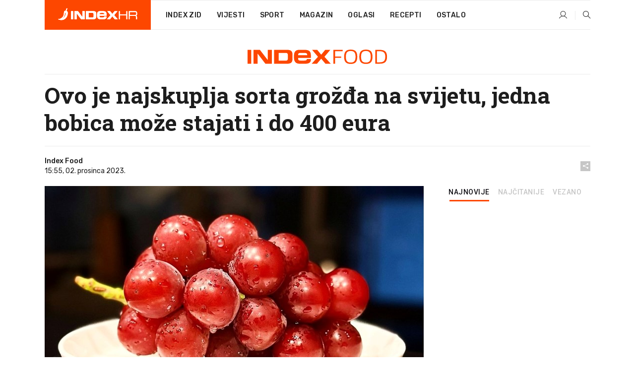

--- FILE ---
content_type: text/html; charset=utf-8
request_url: https://dev2.index.hr/food/clanak/ovo-je-najskuplja-sorta-grozdja-na-svijetu-jedna-bobica-moze-stajati-i-do-400-eura/2516992.aspx
body_size: 25192
content:


<!DOCTYPE html>
<html lang="hr">
<head>
    <!--detect slow internet connection-->
<script type="text/javascript">
    var IS_SLOW_INTERNET = false;
    var SLOW_INTERNET_THRESHOLD = 5000;//ms
    var slowLoadTimeout = window.setTimeout(function () {
        IS_SLOW_INTERNET = true;
    }, SLOW_INTERNET_THRESHOLD);

    window.addEventListener('load', function () {
        window.clearTimeout(slowLoadTimeout);
    }, false);
</script>

    <meta charset="utf-8" />
    <meta name="viewport" content="width=device-width,height=device-height, initial-scale=1.0">
    <title>Ovo je najskuplja sorta grožđa na svijetu, jedna bobica može stajati i do 400 eura - Index.hr</title>
    <!--todo: remove on production-->
    <meta name="description" content="RUBY ROMAN najskuplja je sorta grožđa na svijetu, a dolazi iz japanske prefekture Ishikawa. Ovo XL grožđe intenzivnog je okusa zahvaljujući velikoj koncentraciji šećera, a samo jedna bobica može stajati i do 400 eura.">
    <meta property="fb:app_id" content="216060115209819">
    <meta name="robots" content="max-image-preview:large">
    <meta name="referrer" content="no-referrer-when-downgrade">

    <link rel="preload" href="//micro.rubiconproject.com/prebid/dynamic/26072.js" as="script" />
    <link rel="preload" href="https://pagead2.googlesyndication.com/tag/js/gpt.js" as="script" />

     <!--adblock detection-->
<script src="/Scripts/adblockDetect/ads.js"></script>
    

<script>
    window.constants = window.constants || {};
    window.constants.statsServiceHost = 'https://stats.index.hr';
    window.constants.socketsHost = 'https://dev-sockets.index.hr';
    window.constants.chatHost = 'https://dev3.index.hr';
    window.constants.interactiveHost = 'https://dev1.index.hr';
    window.constants.ssoAuthority = 'https://dev-sso.index.hr/';
</script>

    <link rel='preconnect' href='https://fonts.googleapis.com' crossorigin>
    <link href="https://fonts.googleapis.com/css2?family=Roboto+Slab:wght@400;500;700;800&family=Roboto:wght@300;400;500;700;900&family=Rubik:wght@300;400;500;600;700&family=EB+Garamond:wght@600;700;800" rel="preload" as="style">
    <link href="https://fonts.googleapis.com/css2?family=Roboto+Slab:wght@400;500;700;800&family=Roboto:wght@300;400;500;700;900&family=Rubik:wght@300;400;500;600;700&family=EB+Garamond:wght@600;700;800" rel="stylesheet">

    

        <link href="/Content/desktop-bundle.min.css?v=84ebc1d2-2b17-4005-bd93-50d0f7417a48" rel="preload" as="style" />
        <link href="/Content/desktop-bundle.min.css?v=84ebc1d2-2b17-4005-bd93-50d0f7417a48" rel="stylesheet" />

    <link href="/Scripts/desktop-bundle.min.js?v=84ebc1d2-2b17-4005-bd93-50d0f7417a48" rel="preload" as="script" />
    <script src="/Scripts/desktop-bundle.min.js?v=84ebc1d2-2b17-4005-bd93-50d0f7417a48"></script>

        <!--recover ads, if adblock detected-->
<!--adpushup recovery-->
<script data-cfasync="false" type="text/javascript">
    if (!accountService.UserHasPremium()) {
        (function (w, d) { var s = d.createElement('script'); s.src = '//delivery.adrecover.com/41144/adRecover.js'; s.type = 'text/javascript'; s.async = true; (d.getElementsByTagName('head')[0] || d.getElementsByTagName('body')[0]).appendChild(s); })(window, document);
    }
</script>


    <script>
        if (accountService.UserHasPremium()) {
            const style = document.createElement('style');
            style.textContent = `
                .js-slot-container,
                .js-slot-loader,
                .reserve-height {
                    display: none !important;
                }
            `;
            document.head.appendChild(style);
        }
    </script>

    
<script>
    !function (e, o, n, i) { if (!e) { e = e || {}, window.permutive = e, e.q = []; var t = function () { return ([1e7] + -1e3 + -4e3 + -8e3 + -1e11).replace(/[018]/g, function (e) { return (e ^ (window.crypto || window.msCrypto).getRandomValues(new Uint8Array(1))[0] & 15 >> e / 4).toString(16) }) }; e.config = i || {}, e.config.apiKey = o, e.config.workspaceId = n, e.config.environment = e.config.environment || "production", (window.crypto || window.msCrypto) && (e.config.viewId = t()); for (var g = ["addon", "identify", "track", "trigger", "query", "segment", "segments", "ready", "on", "once", "user", "consent"], r = 0; r < g.length; r++) { var w = g[r]; e[w] = function (o) { return function () { var n = Array.prototype.slice.call(arguments, 0); e.q.push({ functionName: o, arguments: n }) } }(w) } } }(window.permutive, "cd150efe-ff8f-4596-bfca-1c8765fae796", "b4d7f9ad-9746-4daa-b552-8205ef41f49d", { "consentRequired": true });
    window.googletag = window.googletag || {}, window.googletag.cmd = window.googletag.cmd || [], window.googletag.cmd.push(function () { if (0 === window.googletag.pubads().getTargeting("permutive").length) { var e = window.localStorage.getItem("_pdfps"); window.googletag.pubads().setTargeting("permutive", e ? JSON.parse(e) : []); var o = window.localStorage.getItem("permutive-id"); o && (window.googletag.pubads().setTargeting("puid", o), window.googletag.pubads().setTargeting("ptime", Date.now().toString())), window.permutive.config.viewId && window.googletag.pubads().setTargeting("prmtvvid", window.permutive.config.viewId), window.permutive.config.workspaceId && window.googletag.pubads().setTargeting("prmtvwid", window.permutive.config.workspaceId) } });
    
</script>
<script async src="https://b4d7f9ad-9746-4daa-b552-8205ef41f49d.edge.permutive.app/b4d7f9ad-9746-4daa-b552-8205ef41f49d-web.js"></script>


    

<script type="text/javascript" src="https://dev1.index.hr/js/embed/interactive.min.js"></script>
<script>
    var $inin = $inin || {};

    $inin.config = {
        log: false,
        enabled: false
    }

    var $ininque = $ininque || [];

    var userPPID = accountService.GetUserPPID();

    if (userPPID){
        $inin.setClientUserId(userPPID);
    }

    $inin.enable();
</script>

    <!-- Global site tag (gtag.js) - Google Analytics -->
<script type="didomi/javascript" async src="https://www.googletagmanager.com/gtag/js?id=G-5ZTNWH8GVX"></script>
<script>
    window.dataLayer = window.dataLayer || [];
    function gtag() { dataLayer.push(arguments); }
    gtag('js', new Date());

    gtag('config', 'G-5ZTNWH8GVX');
</script>

        <script src="https://freshatl.azurewebsites.net/js/fresh-atl.js" async></script>

    <script>
        var googletag = googletag || {};
        googletag.cmd = googletag.cmd || [];
    </script>

    
        


<!-- Make sure this is inserted before your GPT tag -->
<script>
    var amazonAdSlots = [];

    amazonAdSlots.push({
        slotID: 'DA_L',
        slotName: '/21703950087/DA_food_L',
        sizes: [[300, 250]]
    });

    amazonAdSlots.push({
        slotID: 'DA_R',
        slotName: '/21703950087/DA_food_R',
        sizes: [[300, 250]]
    });

    amazonAdSlots.push({
        slotID: 'DA3',
        slotName: '/21703950087/DA3_food',
        sizes: [[300, 250], [300, 600]]
    });

    amazonAdSlots.push({
        slotID: 'DA4',
        slotName: '/21703950087/DA4_food',
        sizes: [[970, 90], [728, 90], [970, 250]]
    });


            amazonAdSlots.push({
                slotID: 'dfp-DIA',
                slotName: '/21703950087/DIA_food',
                sizes: [[761, 152], [760, 200], [300, 250], [620, 350], [760, 150]]
            });

            amazonAdSlots.push({
                slotID: 'DA4',
                slotName: '/21703950087/DA_long',
                sizes: [[300, 250]]
            });
        </script>



    

<script type="text/javascript">
    window.gdprAppliesGlobally = true; (function () {
        function a(e) {
            if (!window.frames[e]) {
                if (document.body && document.body.firstChild) { var t = document.body; var n = document.createElement("iframe"); n.style.display = "none"; n.name = e; n.title = e; t.insertBefore(n, t.firstChild) }
                else { setTimeout(function () { a(e) }, 5) }
            }
        } function e(n, r, o, c, s) {
            function e(e, t, n, a) { if (typeof n !== "function") { return } if (!window[r]) { window[r] = [] } var i = false; if (s) { i = s(e, t, n) } if (!i) { window[r].push({ command: e, parameter: t, callback: n, version: a }) } } e.stub = true; function t(a) {
                if (!window[n] || window[n].stub !== true) { return } if (!a.data) { return }
                var i = typeof a.data === "string"; var e; try { e = i ? JSON.parse(a.data) : a.data } catch (t) { return } if (e[o]) { var r = e[o]; window[n](r.command, r.parameter, function (e, t) { var n = {}; n[c] = { returnValue: e, success: t, callId: r.callId }; a.source.postMessage(i ? JSON.stringify(n) : n, "*") }, r.version) }
            }
            if (typeof window[n] !== "function") { window[n] = e; if (window.addEventListener) { window.addEventListener("message", t, false) } else { window.attachEvent("onmessage", t) } }
        } e("__tcfapi", "__tcfapiBuffer", "__tcfapiCall", "__tcfapiReturn"); a("__tcfapiLocator"); (function (e) {
            var t = document.createElement("script"); t.id = "spcloader"; t.type = "text/javascript"; t.async = true; t.src = "https://sdk.privacy-center.org/" + e + "/loader.js?target=" + document.location.hostname; t.charset = "utf-8"; var n = document.getElementsByTagName("script")[0]; n.parentNode.insertBefore(t, n)
        })("02757520-ed8b-4c54-8bfd-4a5f5548de98")
    })();</script>


<!--didomi-->
<!--end-->


    <script>
        googletag.cmd.push(function() {
                
    googletag.pubads().setTargeting('rubrika', 'food');
    googletag.pubads().setTargeting('articleId', '2516992');
    googletag.pubads().setTargeting('Rijeci_iz_naslova', ["najskuplja","sorta","grožđa","svijetu","jedna","bobica","može","stajati","eura"]);
    googletag.pubads().setTargeting('chat', 'no');
    googletag.pubads().setTargeting('paragrafX', '7');

    ;



            googletag.pubads().setTargeting('authorId', ["2278"]);
        

            googletag.pubads().setTargeting('tagId', ["15185","266654","1101482","1143122","1143123"]);
        ;
        });
    </script>

    
<script>
    var mainIndexDomainPath = "https://www.index.hr" + window.location.pathname;

    googletag.cmd.push(function () {
        googletag.pubads().disableInitialLoad();
        googletag.pubads().enableSingleRequest();
        googletag.pubads().collapseEmptyDivs(true);
        googletag.pubads().setTargeting('projekt', 'index');
        googletag.pubads().setTargeting('referer', '');
        googletag.pubads().setTargeting('hostname', 'dev2.index.hr');
        googletag.pubads().setTargeting('ar_1', 'false');
        googletag.pubads().setTargeting('ab_test', '');
        googletag.pubads().setTargeting('prebid', 'demand manager');

        if ('cookieDeprecationLabel' in navigator) {
            navigator.cookieDeprecationLabel.getValue().then((label) => {
                googletag.pubads().setTargeting('TPC', label);
            });
        }
        else {
            googletag.pubads().setTargeting('TPC', 'none');
        }

    });

    googleTagService.AddSlotRenderEndedListener();
</script>
    <script type='text/javascript' src='//static.criteo.net/js/ld/publishertag.js'></script>

    <meta property="og:title" content="Ovo je najskuplja sorta gro&#x17E;&#x111;a na svijetu, jedna bobica mo&#x17E;e stajati i do 400 eura" />
    <meta property="og:description" content="RUBY ROMAN najskuplja je sorta gro&#x17E;&#x111;a na svijetu, a dolazi iz japanske prefekture Ishikawa. Ovo XL gro&#x17E;&#x111;e intenzivnog je okusa zahvaljuju&#x107;i velikoj koncentraciji &#x161;e&#x107;era, a samo jedna bobica mo&#x17E;e stajati i do 400 eura." />
    <meta property="og:image" content="https://ip.index.hr/remote/bucket.index.hr/b/index/7280d7bf-741a-49d1-9df3-a48e541534b0.jpg?fb_wtrmrk=food.jpg&amp;width=1200&amp;height=630&amp;mode=crop&amp;format=png" />
    <meta property="og:image:width" content="1200" />
    <meta property="og:image:height" content="630" />

    <meta name="twitter:card" content="summary_large_image">
    <meta name="twitter:site" content="@indexhr">
    <meta name="twitter:title" content="Ovo je najskuplja sorta gro&#x17E;&#x111;a na svijetu, jedna bobica mo&#x17E;e stajati i do 400 eura">
    <meta name="twitter:description" content="RUBY ROMAN najskuplja je sorta gro&#x17E;&#x111;a na svijetu, a dolazi iz japanske prefekture Ishikawa. Ovo XL gro&#x17E;&#x111;e intenzivnog je okusa zahvaljuju&#x107;i velikoj koncentraciji &#x161;e&#x107;era, a samo jedna bobica mo&#x17E;e stajati i do 400 eura.">
    <meta name="twitter:image" content="https://ip.index.hr/remote/bucket.index.hr/b/index/7280d7bf-741a-49d1-9df3-a48e541534b0.jpg?fb_wtrmrk=food.jpg&amp;width=1200&amp;height=630&amp;mode=crop&amp;format=png">

    <script type="application/ld&#x2B;json">
        {"@context":"https://schema.org","@type":"WebSite","name":"Index.hr","potentialAction":{"@type":"SearchAction","target":"https://www.index.hr/trazi.aspx?upit={search_term_string}","query-input":"required name=search_term_string"},"url":"https://www.index.hr/"}
    </script>
    <script type="application/ld&#x2B;json">
        {"@context":"https://schema.org","@type":"Organization","name":"Index.hr","sameAs":["https://www.facebook.com/index.hr/","https://twitter.com/indexhr","https://www.youtube.com/channel/UCUp6H4ko32XqnV_6MOPunBA"],"url":"https://www.index.hr/","logo":{"@type":"ImageObject","url":"https://www.index.hr/Content/img/logo/index_logo_112x112.png"}}
    </script>

    <!-- Meta Pixel Code -->
<script>
    !function (f, b, e, v, n, t, s) {
        if (f.fbq) return; n = f.fbq = function () {
            n.callMethod ?
                n.callMethod.apply(n, arguments) : n.queue.push(arguments)
        };
        if (!f._fbq) f._fbq = n; n.push = n; n.loaded = !0; n.version = '2.0';
        n.queue = []; t = b.createElement(e); t.async = !0;
        t.src = v; s = b.getElementsByTagName(e)[0];
        s.parentNode.insertBefore(t, s)
    }(window, document, 'script',
        'https://connect.facebook.net/en_US/fbevents.js');
    fbq('init', '1418122964915670');
    fbq('track', 'PageView');
</script>
<noscript>
    <img height="1" width="1" style="display:none"
         src="https://www.facebook.com/tr?id=1418122964915670&ev=PageView&noscript=1" />
</noscript>
<!-- End Meta Pixel Code -->


    <script src="https://apetite.index.hr/bundles/apetite.js"></script>
    <script>
        var apetite = new AnalyticsPetite({ host: 'https://apetite.index.hr' });
        
                        apetite.setCategory('food');
                        apetite.setArticleId('a-2516992');

        apetite.collect();
    </script>

    
    <link href="/Content/bootstrap-rating.css" rel="stylesheet" />
    <script async src='https://www.google.com/recaptcha/api.js'></script>

        <link rel="canonical" href="https://dev2.index.hr/food/clanak/ovo-je-najskuplja-sorta-grozdja-na-svijetu-jedna-bobica-moze-stajati-i-do-400-eura/2516992.aspx">
        <link rel="alternate" href="https://dev2.index.hr/mobile/food/clanak/ovo-je-najskuplja-sorta-grozdja-na-svijetu-jedna-bobica-moze-stajati-i-do-400-eura/2516992.aspx">

    <link rel="og:url" href="https://dev2.index.hr/clanak.aspx?id=2516992">


        <link rel="amphtml" href="https://dev2.index.hr/amp/food/clanak/ovo-je-najskuplja-sorta-grozdja-na-svijetu-jedna-bobica-moze-stajati-i-do-400-eura/2516992.aspx">

    <meta property="og:type" content="article" />
    <meta property="og:url" content="https://dev2.index.hr/clanak.aspx?id=2516992">

    <script type="application/ld&#x2B;json">
        {"@context":"https://schema.org","@type":"WebPage","name":"Ovo je najskuplja sorta grožđa na svijetu, jedna bobica može stajati i do 400 eura","description":"RUBY ROMAN najskuplja je sorta grožđa na svijetu, a dolazi iz japanske prefekture Ishikawa. Ovo XL grožđe intenzivnog je okusa zahvaljujući velikoj koncentraciji šećera, a samo jedna bobica može stajati i do 400 eura.","url":"https://www.index.hr/","publisher":{"@type":"Organization","name":"Index.hr","sameAs":["https://www.facebook.com/index.hr/","https://twitter.com/indexhr","https://www.youtube.com/channel/UCUp6H4ko32XqnV_6MOPunBA"],"url":"https://www.index.hr/","logo":{"@type":"ImageObject","url":"https://www.index.hr/Content/img/logo/index_logo_112x112.png"}}}
    </script>
    <script type="application/ld&#x2B;json">
        {"@context":"https://schema.org","@type":"BreadcrumbList","itemListElement":[{"@type":"ListItem","name":"Index.hr","item":{"@type":"Thing","@id":"https://www.index.hr"},"position":1},{"@type":"ListItem","name":"Food","item":{"@type":"Thing","@id":"https://www.index.hr/food"},"position":2},{"@type":"ListItem","name":"Osobni automobili","item":{"@type":"Thing","@id":"https://www.index.hr/food/rubrika/osobni-automobili/0.aspx"},"position":3},{"@type":"ListItem","name":"Ovo je najskuplja sorta grožđa na svijetu, jedna bobica može stajati i do 400 eura","item":{"@type":"Thing","@id":"https://www.index.hr/food/clanak/ovo-je-najskuplja-sorta-grozdja-na-svijetu-jedna-bobica-moze-stajati-i-do-400-eura/2516992.aspx"},"position":4}]}
    </script>
    <script type="application/ld&#x2B;json">
        {"@context":"https://schema.org","@type":"NewsArticle","name":"Ovo je najskuplja sorta grožđa na svijetu, jedna bobica može stajati i do 400 eura","description":"RUBY ROMAN najskuplja je sorta grožđa na svijetu, a dolazi iz japanske prefekture Ishikawa. Ovo XL grožđe intenzivnog je okusa zahvaljujući velikoj koncentraciji šećera, a samo jedna bobica može stajati i do 400 eura.","image":{"@type":"ImageObject","url":"https://ip.index.hr/remote/bucket.index.hr/b/index/7280d7bf-741a-49d1-9df3-a48e541534b0.jpg","height":642,"width":1200},"mainEntityOfPage":{"@type":"WebPage","name":"Ovo je najskuplja sorta grožđa na svijetu, jedna bobica može stajati i do 400 eura","description":"RUBY ROMAN najskuplja je sorta grožđa na svijetu, a dolazi iz japanske prefekture Ishikawa. Ovo XL grožđe intenzivnog je okusa zahvaljujući velikoj koncentraciji šećera, a samo jedna bobica može stajati i do 400 eura.","url":"https://www.index.hr/food/clanak/ovo-je-najskuplja-sorta-grozdja-na-svijetu-jedna-bobica-moze-stajati-i-do-400-eura/2516992.aspx","publisher":{"@type":"Organization","name":"Index.hr","sameAs":["https://www.facebook.com/index.hr/","https://twitter.com/indexhr","https://www.youtube.com/channel/UCUp6H4ko32XqnV_6MOPunBA"],"url":"https://www.index.hr/","logo":{"@type":"ImageObject","url":"https://www.index.hr/Content/img/logo/index_logo_112x112.png"}}},"url":"https://www.index.hr/food/clanak/ovo-je-najskuplja-sorta-grozdja-na-svijetu-jedna-bobica-moze-stajati-i-do-400-eura/2516992.aspx","author":{"@type":"Organization","name":"Index.hr","sameAs":["https://www.facebook.com/index.hr/","https://twitter.com/indexhr","https://www.youtube.com/channel/UCUp6H4ko32XqnV_6MOPunBA"],"url":"https://www.index.hr/","logo":{"@type":"ImageObject","url":"https://www.index.hr/Content/img/logo/index_logo_112x112.png"}},"dateModified":"2023-12-02","datePublished":"2023-12-02","headline":"Ovo je najskuplja sorta grožđa na svijetu, jedna bobica može stajati i do 400 eura","isAccessibleForFree":true,"keywords":"recepti,indexrecepti,indexfood,rubyroman,najskupljasortagrožđa","publisher":{"@type":"Organization","name":"Index.hr","sameAs":["https://www.facebook.com/index.hr/","https://twitter.com/indexhr","https://www.youtube.com/channel/UCUp6H4ko32XqnV_6MOPunBA"],"url":"https://www.index.hr/","logo":{"@type":"ImageObject","url":"https://www.index.hr/Content/img/logo/index_logo_112x112.png"}},"isPartOf":{"@type":["NewsArticle"],"name":"Index.hr","productID":"CAoiEN-u-SQZulOA8lpEXJtZjRU:index_premium"}}
    </script>

    <script src="https://cdnjs.cloudflare.com/ajax/libs/fingerprintjs2/1.6.1/fingerprint2.min.js"></script>

        <link rel="preload" as="image" imagesrcset="https://ip.index.hr/remote/bucket.index.hr/b/index/7280d7bf-741a-49d1-9df3-a48e541534b0.jpg?width=765&amp;height=409">

        <script type="text/javascript">
            window._taboola = window._taboola || [];
            _taboola.push({ article: 'auto' });
            !function (e, f, u, i) {
                if (!document.getElementById(i)) {
                    e.async = 1;
                    e.src = u;
                    e.id = i;
                    f.parentNode.insertBefore(e, f);
                }
            }(document.createElement('script'),
                document.getElementsByTagName('script')[0],
                '//cdn.taboola.com/libtrc/indexhr-en/loader.js',
                'tb_loader_script');
            if (window.performance && typeof window.performance.mark == 'function') { window.performance.mark('tbl_ic'); }
        </script>

    <script>
        bridPlayerService.AddKeyValueIntoMacros('rubrika', 'food');
        bridPlayerService.AddKeyValueIntoMacros('projekt', 'index');
    </script>

</head>
<body>
    <script>
    window.fbAsyncInit = function () {
        FB.init({
            appId: '216060115209819',
            xfbml: true,
            version: 'v19.0'
        });
    };
</script>
<script async defer crossorigin="anonymous" src="https://connect.facebook.net/hr_HR/sdk.js"></script>
    <!--OpenX-->
<iframe src="//u.openx.net/w/1.0/pd?ph=&cb=0e8e564d-074e-4f2d-8e59-0257fe978dc5&gdpr=1&gdpr_consent=2" style="display:none;width:0;height:0;border:0; border:none;"></iframe>

        




    <div class="main-container no-padding main-content-bg">
                

<div class="google-billboard-top">
    <!-- /21703950087/DB1 -->
    <div id='DB1' class="js-slot-container" data-css-class="google-box bottom-margin-60">
        <script>
            googletag.cmd.push(function () {
                googletag.defineSlot('/21703950087/DB1', [[970, 250], [970, 500], [970, 90], [728, 90], [800, 250], [1, 1]], 'DB1').addService(googletag.pubads());

                googletag.display('DB1');
            });
        </script>
    </div>
</div>

    </div>

    


<header class="main-menu-container">
    <div class="float-menu no-height" style="" menu-fix-top>
        <div class="main-container no-height clearfix">
            <div class="main-menu no-height">
                    <h1 class="js-logo logo food-gradient-bg">
                        <img class="main" src="/Content/img/logo/index_main.svg" alt="index.hr" />
                        <img class="small" src="/Content/img/logo/paprika_logo.svg" alt="index.hr" />
                        <a class="homepage-link" href="/" title="index.hr"> </a>
                    </h1>
                <nav class="menu-holder clearfix" aria-label="Glavna navigacija">
                    <ul>
                        <li>
                            <a class="main-text-hover no-drop" href="/zid"> Index Zid</a>
                        </li>

                        <li>
                            <a class="vijesti-text-hover" href="/vijesti">
                                Vijesti
                            </a>
                        </li>
                        <li>
                            <a class="sport-text-hover" href="/sport">
                                Sport
                            </a>
                        </li>
                        <li class="menu-drop">
                            <span class="expandable magazin-text-hover">Magazin</span>
                            <ul class="dropdown-content display-none">
                                <li class="magazin-bg-hover">
                                    <a href="/magazin">
                                        Magazin
                                    </a>
                                </li>
                                <li class="shopping-bg-gradient-hover">
                                    <a href="/shopping">
                                        Shopping
                                    </a>
                                </li>
                                <li class="ljubimci-bg-hover">
                                    <a href="/ljubimci">
                                        Ljubimci
                                    </a>
                                </li>
                                <li class="food-bg-hover">
                                    <a href="/food">
                                        Food
                                    </a>
                                </li>
                                <li class="mame-bg-hover">
                                    <a href="/mame">
                                        Mame
                                    </a>
                                </li>
                                <li class="auto-bg-gradient-hover">
                                    <a href="/auto">
                                        Auto
                                    </a>
                                </li>
                                <li class="fit-bg-hover">
                                    <a href="/fit">
                                        Fit
                                    </a>
                                </li>
                                <li class="chill-bg-hover">
                                    <a href="/chill">
                                        Chill
                                    </a>
                                </li>
                                <li class="horoskop-bg-hover">
                                    <a href="/horoskop">
                                        Horoskop
                                    </a>
                                </li>
                            </ul>
                        </li>
                        <li>
                            <a class="oglasi-text-hover" href="https://www.index.hr/oglasi">
                                Oglasi
                            </a>
                        </li>
                        <li>
                            <a class="recepti-text-hover" href="https://recepti.index.hr">
                                Recepti
                            </a>
                        </li>
                        <li class="menu-drop">
                            <span class="expandable">Ostalo</span>
                            <ul class="dropdown-content ostalo display-none">
                                <li class="main-bg-hover">
                                    <a href="https://jobs.index.hr/">
                                        Zaposli se na Indexu
                                    </a>
                                </li>
                                <li class="lajkhr-bg-hover">
                                    <a href="https://www.index.hr/lajk/">
                                        Lajk.hr
                                    </a>
                                </li>
                                <li class="vjezbe-bg-hover">
                                    <a href="https://vjezbe.index.hr">
                                        Vježbe
                                    </a>
                                </li>
                                <li class="main-bg-hover">
                                    <a href="/info/tecaj">
                                        Tečaj
                                    </a>
                                </li>
                                <li class="main-bg-hover">
                                    <a href="/info/tv">
                                        TV program
                                    </a>
                                </li>
                                <li class="main-bg-hover">
                                    <a href="/info/kino">
                                        Kino
                                    </a>
                                </li>
                                <li class="main-bg-hover">
                                    <a href="/info/vrijeme">
                                        Vrijeme
                                    </a>
                                </li>
                                <li class="kalendar-bg-hover">
                                    <a href="/kalendar">
                                        Kalendar
                                    </a>
                                </li>
                            </ul>
                        </li>
                    </ul>
                    <ul class="right-part">
                        <li id="login-menu" class="menu-drop">
                            


<div id="menu-login"
     v-scope
     v-cloak
     @mounted="onLoad">
    <div v-if="userInfo !== null && userInfo.IsLoggedIn === true">
        <div class="user-menu expandable no-padding">
            <div v-if="userInfo.ProfileImage === null" class="initials-holder separator center-aligner">
                <div class="initials center-aligner">
                    {{userInfo.Initials}}
                </div>
                <div class="user-firstname">
                    {{userInfo.FirstName}}
                </div>
            </div>

            <div v-if="userInfo.ProfileImage !== null" class="avatar separator center-aligner">
                <img :src="'https://ip.index.hr/remote/bucket.index.hr/b/index/' + userInfo.ProfileImage + '?width=20&height=20&mode=crop'" />
                <div class="user-firstname">
                    {{userInfo.FirstName}}
                </div>
            </div>
        </div>
        <ul class="dropdown-content display-none">
            <li class="main-bg-hover">
                <a href="/profil">Moj profil</a>
            </li>
            <li class="main-bg-hover">
                <a :href="'https://dev-sso.index.hr/' + 'account/dashboard?redirect_hint=' + 'https%3A%2F%2Fdev2.index.hr%2Ffood%2Fclanak%2Fovo-je-najskuplja-sorta-grozdja-na-svijetu-jedna-bobica-moze-stajati-i-do-400-eura%2F2516992.aspx'">Upravljanje računom</a>
            </li>
            <li class="main-bg-hover">
                <a @click="logout">Odjavite se</a>
            </li>
        </ul>
    </div>

    <div v-if="userInfo === null || userInfo.IsLoggedIn === false" @click="login" class="user-menu no-padding">
        <div class="login-btn separator">
            <i class="index-user-alt"></i>
        </div>
    </div>
</div>

<script>
    PetiteVue.createApp({
        userInfo: {},
        onLoad() {
            var self = this;

            var userInfoCookie = accountService.GetUserInfo();

            var userHasPremium = accountService.UserHasPremium();
            googleEventService.CreateCustomEventGA4("user_data", "has_premium", userHasPremium);

            if (userInfoCookie != null) {
                if (userInfoCookie.HasPremium === undefined) {
                    accountService.DeleteMetaCookie();

                    accountService.CreateMetaCookie()
                    .then(function (response) {
                        self.userInfo = accountService.GetUserInfo();
                    });
                }
                else if (userInfoCookie.IsLoggedIn === true) {
                    userApiService.getPremiumStatus()
                    .then(function (response) {
                        if (response.data.HasPremium != userInfoCookie.HasPremium) {
                            accountService.DeleteMetaCookie();

                            accountService.CreateMetaCookie()
                            .then(function (response) {
                                self.userInfo = accountService.GetUserInfo();
                            });
                        }
                    });
                }
                else {
                    self.userInfo = accountService.GetUserInfo();
                }
            }
            else {
                accountService.CreateMetaCookie()
                .then(function (response) {
                    self.userInfo = accountService.GetUserInfo();
                });
            }
        },
        login() {
            globalDirectives.ShowLoginPopup()
        },
        logout() {
            accountService.Logout('/profil/odjava')
        }
    }).mount("#menu-login");
</script>

                        </li>
                        <li>
                            <a href="/trazi.aspx" class="menu-icon btn-open-search"><i class="index-magnifier"></i></a>
                        </li>
                    </ul>
                </nav>
            </div>
        </div>
    </div>

        



</header>


        <div class="dfp-left-column">
            

<!-- /21703950087/D_sky_L -->
<div id='D_sky_L' class="js-slot-container" data-css-class="google-box">
    <script>
        googletag.cmd.push(function () {
            googletag.defineSlot('/21703950087/D_sky_L', [[300, 600], [160, 600]], 'D_sky_L').addService(googletag.pubads());
            googletag.display('D_sky_L');
        });
    </script>
</div>
        </div>

    <main>
        







    


<div class="js-slot-container" data-has-close-btn="true">
    <div class="js-slot-close-btn dfp-close-btn dfp-close-btn-fixed display-none">
        <div class="close-btn-creative">
            <i class="index-close"></i>
        </div>
    </div>

    <!-- /21703950087/D_sticky -->
    <div id='D_sticky' class="js-slot-holder" data-css-class="google-box bottom-sticky">
        <script>
            googletag.cmd.push(function () {
                googletag.defineSlot('/21703950087/D_sticky_all', [[1200, 150], [728, 90], [970, 250], [970, 90], [1, 1]], 'D_sticky').addService(googletag.pubads());

                googletag.display('D_sticky');
            });
        </script>
    </div>
</div>



<style>
    .main-container {
        max-width: 1140px;
    }

    .dfp-left-column {
        margin-right: 570px;
    }

    .dfp-right-column {
        margin-left: 570px;
    }
</style>

<article class="article-container"  data-breakrows="7" data-author="[2278]">
    <div class="article-header-code">
        
    </div>

    <div class="article-holder main-container main-content-bg higher-content-s">




            

<a href="/food" class="header-banner-container">
    <img src="/Content/img/logo/index_color_food.svg" />
</a>


        <header class="article-title-holder">
            


<h1 class="food-text-parsed title js-main-title">
    Ovo je najskuplja sorta grožđa na svijetu, jedna bobica može stajati i do 400 eura
</h1>

<div class="article-info flex">
    <div class="author-holder flex">

        <div class="flex-1">
                <div class="author-name flex">
                    Index Food

                </div>

            <div>
                15:55, 02. prosinca 2023.
            </div>
        </div>
    </div>
    <div class="social-holder flex">
        <div class="other"><i class="index-share"></i></div>
        


<div class="share-buttons-holder display-none clearfix">
    <div class="facebook-bg share-button" share-button data-share-action="facebook" data-article-id="2516992" data-facebook-url="https://dev2.index.hr/clanak.aspx?id=2516992">
        <i class="index-facebook"></i>
    </div>

    <script type="text/javascript" async src="https://platform.twitter.com/widgets.js"></script>
    <a class="share-button x-bg" share-button data-share-action="twitter" data-article-id="2516992" href="https://twitter.com/intent/tweet?url=https://dev2.index.hr/clanak.aspx?id=2516992&via=indexhr&text=Ovo je najskuplja sorta gro&#x17E;&#x111;a na svijetu, jedna bobica mo&#x17E;e stajati i do 400 eura&size=large">
        <i class="index-x"></i>
    </a>

    <script type="text/javascript" async defer src="//assets.pinterest.com/js/pinit.js"></script>

    <a class="share-button pinterest-bg pin-it-button" share-button data-share-action="pinterest" data-article-id="2516992" href="http://pinterest.com/pin/create/button/?url=https://dev2.index.hr/clanak.aspx?id=2516992&media=https://ip.index.hr/remote/bucket.index.hr/b/index/7280d7bf-741a-49d1-9df3-a48e541534b0.jpg&description=Ovo je najskuplja sorta gro&#x17E;&#x111;a na svijetu, jedna bobica mo&#x17E;e stajati i do 400 eura" data-pin-custom="true">
        <i class="index-pinterest"></i>
    </a>

    <a class="share-button gplus-bg" share-button data-share-action="gplus" data-article-id="2516992" href="https://plus.google.com/share?url=https://dev2.index.hr/clanak.aspx?id=2516992" onclick="javascript:window.open(this.href,'', 'menubar=no,toolbar=no,resizable=yes,scrollbars=yes,height=600,width=400');return false;">
        <i class="index-gplus"></i>
    </a>

    <a class="share-button linkedin-bg" share-button data-share-action="linkedin" data-article-id="2516992" href="https://www.linkedin.com/shareArticle?mini=true&url=https://dev2.index.hr/clanak.aspx?id=2516992&title=Ovo je najskuplja sorta gro&#x17E;&#x111;a na svijetu, jedna bobica mo&#x17E;e stajati i do 400 eura&summary=RUBY ROMAN najskuplja je sorta gro&#x17E;&#x111;a na svijetu, a dolazi iz japanske prefekture Ishikawa. Ovo XL gro&#x17E;&#x111;e intenzivnog je okusa zahvaljuju&#x107;i velikoj koncentraciji &#x161;e&#x107;era, a samo jedna bobica mo&#x17E;e stajati i do 400 eura.&source=Index.hr" onclick="javascript:window.open(this.href,'', 'menubar=no,toolbar=no,resizable=yes,scrollbars=yes,height=400,width=600');return false;">
        <i class="index-linkedIn"></i>
    </a>

    <a class="share-button mail-bg" share-button data-share-action="mail" data-article-id="2516992" href="mailto:?subject=Ovo je najskuplja sorta gro&#x17E;&#x111;a na svijetu, jedna bobica mo&#x17E;e stajati i do 400 eura&body=https%3A%2F%2Fdev2.index.hr%2Fclanak.aspx%3Fid%3D2516992" target="_blank">
        <i class="index-mail"></i>
    </a>

    <div class="share-button btn-close">
        <i class="index-close"></i>
    </div>
</div>
    </div>
</div>


        </header>

        <div class="top-part flex">
            <div class="left-part">
                        

<figure class="img-container">
        <div class="img-holder" style="padding-bottom: 53.46%;">
            <img class="img-responsive" src="https://ip.index.hr/remote/bucket.index.hr/b/index/7280d7bf-741a-49d1-9df3-a48e541534b0.jpg?width=765&amp;height=409" alt="Ovo je najskuplja sorta gro&#x17E;&#x111;a na svijetu, jedna bobica mo&#x17E;e stajati i do 400 eura" />
        </div>

        <figcaption class="main-img-desc clearfix">
            <span></span>
                <span class="credits">Foto: yoshimasa_hoshiba/Instagram</span>
        </figcaption>
</figure>

                <div class="content-holder">
                            

<div class="js-slot-container" data-css-class="dfp-inarticle" data-disclaimer="true">
    <span class="js-slot-disclaimer ad-unit-text display-none">
        Tekst se nastavlja ispod oglasa
    </span>

    <div class="flex no-margin double">
        <!-- /21703950087/DA_top_L -->
        <div id="DA_top_L" class="no-margin">
            <script>
                googletag.cmd.push(function () {
                    googletag.defineSlot('/21703950087/DA_top_L', [[300, 250], [1, 1]], 'DA_top_L').addService(googletag.pubads());

                    googletag.display('DA_top_L');
                });
            </script>
        </div>

        <!-- /21703950087/DA_top_R -->
        <div id="DA_top_R" class="no-margin">
            <script>
                googletag.cmd.push(function () {
                    googletag.defineSlot('/21703950087/DA_top_R', [[300, 250], [1, 1]], 'DA_top_R').addService(googletag.pubads());

                    googletag.display('DA_top_R');
                });
            </script>
        </div>
    </div>
</div>


                    <div class="text-holder">
                            

<section class="text food-link-underline js-smartocto" aria-label="Tekst članka">
    <p>RUBY ROMAN najskuplja je sorta grožđa na svijetu, a dolazi iz japanske prefekture Ishikawa. Ovo XL grožđe intenzivnog je okusa zahvaljujući velikoj koncentraciji šećera, a samo jedna bobica može stajati i do 400 eura. Tijekom aukcije 2020. godine 900 grama grožđa Ruby Roman prodano je za 11 tisuća dolara, a zbog toga se postavlja pitanje - kako jedna sorta grožđa može biti toliko skupa? Evo i odgovora. </p>

<h3>Odakle ova sorta grožđa?</h3>

<p>Za početak malo o podrijetlu. Ruby Roman raste isključivo u prefekturi Ishikawa, u regiji Chūbu u Japanu, na otoku Honshū. Uzgoj ove sorte započeo je u proljeće 1995. u Centru za poljoprivredna istraživanja Sand Dunes, gdje je 400 sjemenki crnog grožđa, nazvanog Fuji Minoru, posađeno na pokusnoj parceli kako bi se zadovoljile želje uzgajivača grožđa.&nbsp;</p>

<p>Biljke su počele cvjetati oko 1997. godine, a samo četiri od 400 primjeraka dale su plodove, među kojima je bila i sorta Ruby Roman. No, ova je sorta grožđa na tržište došla tek 2008. godine i postigla je velik uspjeh, pa su joj i cijene rasle.</p>

<div class="js-editor-embed-container js-embed-tiktok lazyload-content" data-lazyload-content="<blockquote cite=&quot;https://www.tiktok.com/@insider/video/7239740644388818218&quot; class=&quot;tiktok-embed&quot; data-video-id=&quot;7239740644388818218&quot; style=&quot;max-width: 605px;min-width: 325px;&quot;>
<section><a href=&quot;https://www.tiktok.com/@insider?refer=embed&quot; target=&quot;_blank&quot; title=&quot;@insider&quot;>@insider</a> These massive grapes are closely monitored during the growing process <a href=&quot;https://www.tiktok.com/tag/grapes?refer=embed&quot; target=&quot;_blank&quot; title=&quot;grapes&quot;>#Grapes</a> <a href=&quot;https://www.tiktok.com/tag/fruit?refer=embed&quot; target=&quot;_blank&quot; title=&quot;fruit&quot;>#Fruit</a> <a href=&quot;https://www.tiktok.com/tag/foodtok?refer=embed&quot; target=&quot;_blank&quot; title=&quot;foodtok&quot;>#Foodtok</a> <a href=&quot;https://www.tiktok.com/music/original-sound-7239740643453651754?refer=embed&quot; target=&quot;_blank&quot; title=&quot;♬ original sound - Insider&quot;>♬ original sound - Insider</a></section>
</blockquote><script async=&quot;&quot; src=&quot;https://www.tiktok.com/embed.js&quot;></script>"></div>

<div class="js-slot-container reserve-height-with-disclaimer" data-css-class="dfp-inarticle" data-disclaimer="true" data-css-remove-after-render="reserve-height-with-disclaimer">
        <div class="js-slot-loader main-loader center-aligner">
            <div class="loader-animation"><div></div><div></div><div></div><div></div></div>
        </div>

    <span class="js-slot-disclaimer ad-unit-text display-none">
        Tekst se nastavlja ispod oglasa
    </span>

    <div class="flex no-margin double">
        <!-- /21703950087/DA_L -->
        <div id="DA_L" class="no-margin">
            <script>
                googletag.cmd.push(function () {
                    var slot = googletag.defineSlot('/21703950087/DA_L', [[320, 180], [300, 170], [250, 250], [200, 200], [320, 100], [300, 250], [300, 100], [300, 50], [1, 1]], 'DA_L').addService(googletag.pubads());

                    if ('True' == 'True') {
                        slot.setCollapseEmptyDiv(true, false);
                    }

                    googletag.display('DA_L');
                });
            </script>
        </div>

        <!-- /21703950087/DA_R -->
        <div id="DA_R" class="no-margin">
            <script>
                googletag.cmd.push(function () {
                    var slot = googletag.defineSlot('/21703950087/DA_R', [[320, 180], [300, 170], [250, 250], [200, 200], [320, 100], [300, 250], [300, 100], [300, 50], [1, 1]], 'DA_R').addService(googletag.pubads());

                    if ('True' == 'True') {
                        slot.setCollapseEmptyDiv(true, false);
                    }

                    googletag.display('DA_R');
                });
            </script>
        </div>
    </div>
</div>



<p>Kriteriji za klasificiranje grožđa kao Ruby Roman iznimno su strogi - svaka bobica mora težiti najmanje 20 grama, imati minimalni promjer od 30 milimetara i imati udio šećera od 18 posto. Postoji čak i premium klasa Ruby Roman grožđa, s bobicama koje prelaze 30 grama.&nbsp;</p>

<h3>Kriteriji za klasificiranje vrlo su strogi</h3>

<p>Prije nego što dođu na tržište, bobice se pregledavaju jedna po jedna, a nakon što prođu provjere, na svako se pakiranje stavlja potvrda o autentičnosti. Ruby Roman uz to ima jarku rubin-crvenu boju i posjeduje nevjerojatnu slatkoću, zbog čega bobice podsjećaju upravo na ovo drago kamenje.</p>

<p>Ruby Roman uzgaja se u staklenicima, gdje se, osim veličini, nijansi i razini šećera, pozornost pridaje još nekim parametrima - intenzitetu svjetla, koje je ključno za razvoj boje, jer nedovoljna količina svjetla rezultira blijedim grožđem. Važna je i kontrola temperature i cirkulacija zraka, sve samo kako bi grožđe imalo grozdove koji su jednake veličine.</p>

</section>


                        

<div class="article-report-container ">
    <div class="article-report-trigger" data-article-id="2516992">
        <div class="bullet-send-report-icon">
            <i class="index-send"></i>
        </div>
        Znate li nešto više o temi ili želite prijaviti grešku u tekstu? Kliknite <strong>ovdje</strong>.
        </div>
    <div class="popup-holder report-holder display-none">
        <div class="loading-container">
            <span class="img-helper"></span>
            <img src="/Content/img/loader_40px.gif" />
        </div>
    </div>
</div>

                        

<div class="article-call-to-action js-article-call-to-action">
    <div class="subtitle flex text-uppercase food-text">
        <div class="flex first-part">
            <div class="subtitle__logo js-article-call-to-action-logo">Ovo je <i class="index-logo"></i>.</div>
            <div class="subtitle__nation js-article-call-to-action-nation">Homepage nacije.</div>
        </div>
        <div class="subtitle__visitors js-article-call-to-action-visitors" data-text="0 čitatelja danas."></div>
    </div>
    <div class="bullets">
        <div class="bullet-send-report-icon">
            <i class="index-send"></i>
        </div>
        Imate važnu priču? Javite se na <strong>desk@index.hr</strong> ili klikom <strong><a class="food-text-hover" href="/posaljite-pricu?index_ref=article_vazna_prica">ovdje</a></strong>. Atraktivne fotografije i videe plaćamo.
    </div>
    <div class="bullets">
        <div class="bullet-send-report-icon">
            <i class="index-send"></i>
        </div>
        Želite raditi na Indexu? Prijavite se <strong><a class="food-text-hover" href="https://jobs.index.hr?index_ref=article_index_jobs" target="_blank">ovdje</a></strong>.
    </div>
</div>

                        





                            

<!-- /21703950087/DIA -->
<div id="DIA" class="js-slot-container" data-css-class="google-box margin-top-20 top-padding border-top">
    <script>
        googletag.cmd.push(function () {
            googletag.defineSlot('/21703950087/DIA', [[300, 250], [336, 280], [620, 350], [760, 150], [760, 200], [761, 152], [1, 1], 'fluid'], 'DIA').addService(googletag.pubads());
            googletag.display('DIA');
        });
    </script>
</div>


                        


<div class="reactions-container clearfix">
    <div class="social-holder social-bottom flex">
        <div class="other"><i class="index-share"></i></div>
        


<div class="share-buttons-holder display-none clearfix">
    <div class="facebook-bg share-button" share-button data-share-action="facebook" data-article-id="2516992" data-facebook-url="https://dev2.index.hr/clanak.aspx?id=2516992">
        <i class="index-facebook"></i>
    </div>

    <script type="text/javascript" async src="https://platform.twitter.com/widgets.js"></script>
    <a class="share-button x-bg" share-button data-share-action="twitter" data-article-id="2516992" href="https://twitter.com/intent/tweet?url=https://dev2.index.hr/clanak.aspx?id=2516992&via=indexhr&text=Ovo je najskuplja sorta gro&#x17E;&#x111;a na svijetu, jedna bobica mo&#x17E;e stajati i do 400 eura&size=large">
        <i class="index-x"></i>
    </a>

    <script type="text/javascript" async defer src="//assets.pinterest.com/js/pinit.js"></script>

    <a class="share-button pinterest-bg pin-it-button" share-button data-share-action="pinterest" data-article-id="2516992" href="http://pinterest.com/pin/create/button/?url=https://dev2.index.hr/clanak.aspx?id=2516992&media=https://ip.index.hr/remote/bucket.index.hr/b/index/7280d7bf-741a-49d1-9df3-a48e541534b0.jpg&description=Ovo je najskuplja sorta gro&#x17E;&#x111;a na svijetu, jedna bobica mo&#x17E;e stajati i do 400 eura" data-pin-custom="true">
        <i class="index-pinterest"></i>
    </a>

    <a class="share-button gplus-bg" share-button data-share-action="gplus" data-article-id="2516992" href="https://plus.google.com/share?url=https://dev2.index.hr/clanak.aspx?id=2516992" onclick="javascript:window.open(this.href,'', 'menubar=no,toolbar=no,resizable=yes,scrollbars=yes,height=600,width=400');return false;">
        <i class="index-gplus"></i>
    </a>

    <a class="share-button linkedin-bg" share-button data-share-action="linkedin" data-article-id="2516992" href="https://www.linkedin.com/shareArticle?mini=true&url=https://dev2.index.hr/clanak.aspx?id=2516992&title=Ovo je najskuplja sorta gro&#x17E;&#x111;a na svijetu, jedna bobica mo&#x17E;e stajati i do 400 eura&summary=RUBY ROMAN najskuplja je sorta gro&#x17E;&#x111;a na svijetu, a dolazi iz japanske prefekture Ishikawa. Ovo XL gro&#x17E;&#x111;e intenzivnog je okusa zahvaljuju&#x107;i velikoj koncentraciji &#x161;e&#x107;era, a samo jedna bobica mo&#x17E;e stajati i do 400 eura.&source=Index.hr" onclick="javascript:window.open(this.href,'', 'menubar=no,toolbar=no,resizable=yes,scrollbars=yes,height=400,width=600');return false;">
        <i class="index-linkedIn"></i>
    </a>

    <a class="share-button mail-bg" share-button data-share-action="mail" data-article-id="2516992" href="mailto:?subject=Ovo je najskuplja sorta gro&#x17E;&#x111;a na svijetu, jedna bobica mo&#x17E;e stajati i do 400 eura&body=https%3A%2F%2Fdev2.index.hr%2Fclanak.aspx%3Fid%3D2516992" target="_blank">
        <i class="index-mail"></i>
    </a>

    <div class="share-button btn-close">
        <i class="index-close"></i>
    </div>
</div>
    </div>
</div>

                            


<nav class="tags-holder" aria-label="Tagovi">
		<a href="/tag/15185/recepti.aspx"
		   class="food-bg-hover tag-item ">
			<span class="food-text hashtag">#</span>recepti
		</a>
		<a href="/tag/266654/indexrecepti.aspx"
		   class="food-bg-hover tag-item ">
			<span class="food-text hashtag">#</span>indexrecepti
		</a>
		<a href="/tag/1101482/indexfood.aspx"
		   class="food-bg-hover tag-item ">
			<span class="food-text hashtag">#</span>indexfood
		</a>
		<a href="/tag/1143122/rubyroman.aspx"
		   class="food-bg-hover tag-item ">
			<span class="food-text hashtag">#</span>rubyroman
		</a>
		<a href="/tag/1143123/najskupljasortagrozdja.aspx"
		   class="food-bg-hover tag-item ">
			<span class="food-text hashtag">#</span>najskupljasortagro&#x17E;&#x111;a
		</a>

</nav>
                    </div>
                </div>
            </div>
            <aside class="right-part direction-column flex" aria-label="Najnoviji članci">
                <div>
                        

<!-- /21703950087/Box1 -->
<div id='Box1' class="js-slot-container" data-css-class="google-box bottom-margin-50">
    <script>
        googletag.cmd.push(function () {
            googletag.defineSlot('/21703950087/Box1', [[300, 170], [250, 250], [200, 200], [160, 600], [300, 250], [300, 100], [300, 600], [300, 50], [1, 1], 'fluid'], 'Box1').addService(googletag.pubads());

            googletag.display('Box1');
        });
    </script>
</div>



                    

<div class="timeline-side">
    <ul class="nav timeline-tab" timeline-tab role="tablist" data-category="food" data-category-id="5056">
        <li role="presentation" class="active latest"><a href="#tab-content-latest" aria-controls="tab-content-latest" role="tab" data-toggle="tab"> Najnovije</a></li>
        <li role="presentation" class="most-read"><a href="#tab-content-most-read" aria-controls="tab-content-most-read" role="tab" data-toggle="tab"> Najčitanije</a></li>
        <li role="presentation" class="related"><a href="#tab-content-related" data-id="tab-content-related" aria-controls="tab-content-related" role="tab" data-toggle="tab"> Vezano</a></li>
        <hr class="food-bg" />
    </ul>
    <div class="tab-content">
        <div role="tabpanel" class="tab-pane active" id="tab-content-latest">
            



        </div>
        <div role="tabpanel" class="tab-pane" id="tab-content-most-read">
            



        </div>
        <div role="tabpanel" class="tab-pane" id="tab-content-related">
            <img class="loading-img" src="/Content/img/loader_40px.gif" />
        </div>
    </div>
</div>


                    <div class="separator-45"></div>
                </div>

                    <div class="bottom-part">
                        <div class="first-box">
                            <div class="sticky">
                                

<!-- /21703950087/Box2 -->
<div id='Box2' class="js-slot-container" data-css-class="google-box">
    <script>
        googletag.cmd.push(function () {
            googletag.defineSlot('/21703950087/Box2', [[300, 250], [300, 600], [160, 600], [300, 200], [1, 1]], 'Box2').addService(googletag.pubads());

            googletag.display('Box2');
        });
    </script>
</div>

                            </div>
                        </div>

                    </div>
            </aside>
        </div>
    </div>

    <section class="article-read-more-container main-content-bg main-container" aria-hidden="true">
        <div class="article-read-more-holder main-content-bg">
                

<div id="personalized-article-1" class="bottom-border" aria-hidden="true"
     v-scope
     v-cloak
     @mounted="onLoad">

    <div v-if="isContentPersonalized">
        <div v-if="!isLoaded" class="main-loader center-aligner transparent" style="min-height: 285px;">
            <div>
                <div class="loader-animation"><div></div><div></div><div></div><div></div></div>
                <div class="loading-text">
                    Tražimo sadržaj koji<br />
                    bi Vas mogao zanimati
                </div>
            </div>
        </div>
        <div v-else>
            <h2 class="main-title">Izdvojeno</h2>

            <div class="food slider">
                <div class="read-more-slider swiper">
                    <div class="swiper-wrapper">
                        <article v-for="article in articles" class="swiper-slide slider-item" :data-item-id="article.id">
                            <a :class="article.rootCategorySlug + '-text-hover scale-img-hover'" :href="'/' + article.rootCategorySlug + '/clanak/' + article.slug + '/' + article.id + '.aspx?index_ref=clanak_izdvojeno_d_' + article.rootCategorySlug">
                                <div class="img-holder">
                                    <img loading="lazy" :src="'https://ip.index.hr/remote/bucket.index.hr/b/index/' + article.mainImage + '?width=270&height=185&mode=crop&anchor=topcenter&scale=both'" :alt="article.MetaTitle" />
                                    <div v-if="article.icon" class="article-icon">
                                        <i :class="'index-' + article.icon"></i>
                                        <div :class="'icon-bg ' + article.rootCategorySlug + '-bg'"></div>
                                    </div>

                                    <div v-if="article.sponsored" class="spon-text">
                                        <span v-if="article.sponsoredDescription">{{article.sponsoredDescription}}</span>
                                        <span v-else>Oglas</span>
                                    </div>
                                </div>
                                <h3 v-html="article.htmlParsedTitle" class="title"></h3>
                            </a>
                        </article>
                    </div>
                </div>

                <div class="slider-navigation food-text">
                    <div class="slider-prev main-content-bg food-bg-hover"><i class="index-arrow-left"></i></div>
                    <div class="slider-next main-content-bg food-bg-hover"><i class="index-arrow-right"></i></div>
                </div>
            </div>
        </div>
    </div>
    <div v-else>
        

    <h2 class="main-title">Pro&#x10D;itajte jo&#x161;</h2>

<div class="food slider">
    <div class="read-more-slider swiper">
        <div class="swiper-wrapper">
                <article class="swiper-slide slider-item">
                    <a class="shopping-text-hover scale-img-hover" href="/shopping/clanak/mislili-smo-da-nered-trazi-sate-pospremanja-onda-smo-ovo-isprobali/2745809.aspx?index_ref=clanak_procitaj_jos_d">
                        <div class="img-holder">
                            <img loading="lazy" src="https://ip.index.hr/remote/bucket.index.hr/b/index/dcc92e3f-87c6-4835-b268-58e93d5e3dd6.jpg?width=270&height=185&mode=crop&anchor=topcenter&scale=both" alt="Mislili smo da nered tra&#x17E;i sate pospremanja. Onda smo ovo isprobali"/>

                        </div>
                        <h3 class="title">Mislili smo da nered traži sate pospremanja. Onda smo ovo isprobali</h3>
                    </a>
                </article>
                <article class="swiper-slide slider-item">
                    <a class="vijesti-text-hover scale-img-hover" href="/vijesti/clanak/video-zadnji-vlak-za-fiskalizaciju-20-izbjegnite-kazne-dok-jos-mozete/2746078.aspx?index_ref=clanak_procitaj_jos_d">
                        <div class="img-holder">
                            <img loading="lazy" src="https://ip.index.hr/remote/bucket.index.hr/b/index/abcbc807-2ffe-4b94-b6e5-56eb911c12b7.jpg?width=270&height=185&mode=crop&anchor=topcenter&scale=both" alt="VIDEO: Zadnji vlak za Fiskalizaciju 2.0 - izbjegnite kazne dok jo&#x161; mo&#x17E;ete"/>

                        </div>
                        <h3 class="title"><span class='title-parsed-text'>VIDEO</span> : Zadnji vlak za Fiskalizaciju 2.0 - izbjegnite kazne dok još možete</h3>
                    </a>
                </article>

                <div class="swiper-slide slider-item">
                    <a class="food-text-hover scale-img-hover" href="/food/clanak/top-lista-najboljih-gourmet-pizza-u-europi-prema-lovcu-na-pizze/2749033.aspx?index_ref=clanak_procitaj_jos_d">
                        <div class="img-holder">
                            <img loading="lazy" src="https://ip.index.hr/remote/bucket.index.hr/b/index/506404fe-5d4f-4131-a69c-54ba19a204fe.png?width=270&height=185&mode=crop&anchor=topcenter&scale=both" alt="Top lista najboljih gourmet pizza u Europi - prema Lovcu na pizze"/>

                        </div>
                        <h3 class="title">Top lista najboljih gourmet pizza u Europi - prema Lovcu na pizze</h3>
                    </a>
                </div>
                <div class="swiper-slide slider-item">
                    <a class="food-text-hover scale-img-hover" href="/food/clanak/ako-ne-znate-sto-kuhati-ovih-sedam-recepata-rjesava-problem/2747818.aspx?index_ref=clanak_procitaj_jos_d">
                        <div class="img-holder">
                            <img loading="lazy" src="https://ip.index.hr/remote/bucket.index.hr/b/index/9b370f66-d3e0-45f0-a4c2-327e6f49155a.png?width=270&height=185&mode=crop&anchor=topcenter&scale=both" alt="Ako ne znate &#x161;to kuhati, ovih sedam recepata rje&#x161;ava problem"/>

                        </div>
                        <h3 class="title">Ako ne znate što kuhati, ovih sedam recepata rješava problem</h3>
                    </a>
                </div>
                <div class="swiper-slide slider-item">
                    <a class="food-text-hover scale-img-hover" href="/food/clanak/5-recepata-za-one-koji-zele-smrsavjeti-ali-ne-i-gladovati/2748927.aspx?index_ref=clanak_procitaj_jos_d">
                        <div class="img-holder">
                            <img loading="lazy" src="https://ip.index.hr/remote/bucket.index.hr/b/index/e7cf5135-f871-4758-a194-16601a489630.png?width=270&height=185&mode=crop&anchor=topcenter&scale=both" alt="5 recepata za one koji &#x17E;ele smr&#x161;avjeti (ali ne i gladovati)"/>

                        </div>
                        <h3 class="title">5 recepata za one koji žele smršavjeti (ali ne i gladovati)</h3>
                    </a>
                </div>
                <div class="swiper-slide slider-item">
                    <a class="food-text-hover scale-img-hover" href="/food/clanak/mate-jankovic-podijelio-recept-za-janjetinu-s-bizima-ups-sorry-s-graskom/2749270.aspx?index_ref=clanak_procitaj_jos_d">
                        <div class="img-holder">
                            <img loading="lazy" src="https://ip.index.hr/remote/bucket.index.hr/b/index/b91ffa53-0db7-4f28-bae6-3af30fc11461.png?width=270&height=185&mode=crop&anchor=topcenter&scale=both" alt="Mate Jankovi&#x107; podijelio recept za janjetinu s bi&#x17E;ima. Ups, sorry - s gra&#x161;kom"/>

                        </div>
                        <h3 class="title">Mate Janković podijelio recept za janjetinu s bižima. Ups, sorry - s graškom</h3>
                    </a>
                </div>
                <div class="swiper-slide slider-item">
                    <a class="food-text-hover scale-img-hover" href="/food/clanak/6-namirnica-koje-nikada-ne-biste-trebali-podgrijavati-u-mikrovalnoj-pecnici/2749246.aspx?index_ref=clanak_procitaj_jos_d">
                        <div class="img-holder">
                            <img loading="lazy" src="https://ip.index.hr/remote/bucket.index.hr/b/index/72df0bc4-e005-4c85-8b8d-8e4cba426613.png?width=270&height=185&mode=crop&anchor=topcenter&scale=both" alt="6 namirnica koje nikada ne biste trebali podgrijavati u mikrovalnoj pe&#x107;nici"/>

                        </div>
                        <h3 class="title">6 namirnica koje nikada ne biste trebali podgrijavati u mikrovalnoj pećnici</h3>
                    </a>
                </div>
                <div class="swiper-slide slider-item">
                    <a class="food-text-hover scale-img-hover" href="/food/clanak/jelovnik-zlatnih-globusa-podijelio-javnost-hrabar-izbor-za-1500-gostiju/2749006.aspx?index_ref=clanak_procitaj_jos_d">
                        <div class="img-holder">
                            <img loading="lazy" src="https://ip.index.hr/remote/bucket.index.hr/b/index/2b1e3cc6-0a25-481d-bb98-6a83c2d97f3d.jpg?width=270&height=185&mode=crop&anchor=topcenter&scale=both" alt="Jelovnik Zlatnih globusa podijelio javnost: &quot;Hrabar izbor za 1500 gostiju&quot;"/>

                        </div>
                        <h3 class="title">Jelovnik Zlatnih globusa podijelio javnost: "Hrabar izbor za 1500 gostiju"</h3>
                    </a>
                </div>
                <div class="swiper-slide slider-item">
                    <a class="food-text-hover scale-img-hover" href="/food/clanak/kako-pravilno-brinuti-o-kuhinjskim-nozevima/2749266.aspx?index_ref=clanak_procitaj_jos_d">
                        <div class="img-holder">
                            <img loading="lazy" src="https://ip.index.hr/remote/bucket.index.hr/b/index/c1113e57-ed3f-485d-a814-3b961dac87f6.png?width=270&height=185&mode=crop&anchor=topcenter&scale=both" alt="Kako pravilno brinuti o kuhinjskim no&#x17E;evima?"/>

                        </div>
                        <h3 class="title">Kako pravilno brinuti o kuhinjskim noževima?</h3>
                    </a>
                </div>
                <div class="swiper-slide slider-item">
                    <a class="food-text-hover scale-img-hover" href="/food/clanak/skuzila-da-joj-mama-uvijek-drzi-papirnati-rucnik-na-podu-kuhinje-razlog-ima-smisla/2748626.aspx?index_ref=clanak_procitaj_jos_d">
                        <div class="img-holder">
                            <img loading="lazy" src="https://ip.index.hr/remote/bucket.index.hr/b/index/c697ace6-b27d-48c0-8624-529b0f08d5f7.png?width=270&height=185&mode=crop&anchor=topcenter&scale=both" alt="Sku&#x17E;ila da joj mama uvijek dr&#x17E;i papirnati ru&#x10D;nik na podu kuhinje. Razlog ima smisla"/>

                        </div>
                        <h3 class="title">Skužila da joj mama uvijek drži papirnati ručnik na podu kuhinje. Razlog ima smisla</h3>
                    </a>
                </div>
                <div class="swiper-slide slider-item">
                    <a class="food-text-hover scale-img-hover" href="/food/clanak/imamo-recept-za-mekane-kiflice-gotove-za-samo-pola-sata/2748913.aspx?index_ref=clanak_procitaj_jos_d">
                        <div class="img-holder">
                            <img loading="lazy" src="https://ip.index.hr/remote/bucket.index.hr/b/index/48cd2a1d-c80b-4047-9ba8-1aaf7417145c.png?width=270&height=185&mode=crop&anchor=topcenter&scale=both" alt="Imamo recept za mekane kiflice gotove za samo pola sata"/>
                                <div class="article-icon">
                                    <i class="index-video-circle"></i>
                                    <div class="icon-bg food-bg"></div>
                                </div>

                        </div>
                        <h3 class="title">Imamo recept za mekane kiflice gotove za samo pola sata</h3>
                    </a>
                </div>
                <div class="swiper-slide slider-item">
                    <a class="food-text-hover scale-img-hover" href="/food/clanak/omiljenu-slasticu-sa-skijalista-mnogi-rade-kod-kuce-a-ove-stvari-najcesce-zeznu/2749230.aspx?index_ref=clanak_procitaj_jos_d">
                        <div class="img-holder">
                            <img loading="lazy" src="https://ip.index.hr/remote/bucket.index.hr/b/index/436eee94-4431-4a90-84c9-273e7ba5f067.png?width=270&height=185&mode=crop&anchor=topcenter&scale=both" alt="Omiljenu slasticu sa skijali&#x161;ta mnogi rade kod ku&#x107;e, a ove stvari naj&#x10D;e&#x161;&#x107;e &quot;zeznu&quot;"/>

                        </div>
                        <h3 class="title">Omiljenu slasticu sa skijališta mnogi rade kod kuće, a ove stvari najčešće "zeznu"</h3>
                    </a>
                </div>
                <div class="swiper-slide slider-item">
                    <a class="food-text-hover scale-img-hover" href="/food/clanak/ovo-su-najbolje-juhe-na-svijetu-prema-tasteatlasu/2749221.aspx?index_ref=clanak_procitaj_jos_d">
                        <div class="img-holder">
                            <img loading="lazy" src="https://ip.index.hr/remote/bucket.index.hr/b/index/14d9d141-7ac2-49f4-aa7e-283a7a61c172.png?width=270&height=185&mode=crop&anchor=topcenter&scale=both" alt="Ovo su najbolje juhe na svijetu prema TasteAtlasu"/>

                        </div>
                        <h3 class="title">Ovo su najbolje juhe na svijetu prema TasteAtlasu</h3>
                    </a>
                </div>
                <div class="swiper-slide slider-item">
                    <a class="food-text-hover scale-img-hover" href="/food/clanak/volite-krostule-mate-jankovic-ima-super-recept/2748859.aspx?index_ref=clanak_procitaj_jos_d">
                        <div class="img-holder">
                            <img loading="lazy" src="https://ip.index.hr/remote/bucket.index.hr/b/index/497fccea-0a4a-419b-a3ad-96939494f1ed.png?width=270&height=185&mode=crop&anchor=topcenter&scale=both" alt="Volite kro&#x161;tule? Mate Jankovi&#x107; ima super recept"/>

                        </div>
                        <h3 class="title">Volite kroštule? Mate Janković ima super recept</h3>
                    </a>
                </div>
                <div class="swiper-slide slider-item">
                    <a class="food-text-hover scale-img-hover" href="/food/clanak/jede-vam-se-varivo-a-nemate-puno-vremena-ovo-je-gotovo-u-25-minuta/2749098.aspx?index_ref=clanak_procitaj_jos_d">
                        <div class="img-holder">
                            <img loading="lazy" src="https://ip.index.hr/remote/bucket.index.hr/b/index/54ba01ea-1c18-4525-a3cc-5af7716b4ff7.png?width=270&height=185&mode=crop&anchor=topcenter&scale=both" alt="Jede vam se varivo, a nemate puno vremena? Ovo je gotovo u 25 minuta"/>

                        </div>
                        <h3 class="title">Jede vam se varivo, a nemate puno vremena? Ovo je gotovo u 25 minuta</h3>
                    </a>
                </div>
                <div class="swiper-slide slider-item">
                    <a class="food-text-hover scale-img-hover" href="/food/clanak/americki-tiktoker-usao-u-bosanski-restoran-vlasnik-ga-naucio-kako-jesti-cevape/2748567.aspx?index_ref=clanak_procitaj_jos_d">
                        <div class="img-holder">
                            <img loading="lazy" src="https://ip.index.hr/remote/bucket.index.hr/b/index/2d8bea2c-d671-4123-bdc1-55b77742194e.png?width=270&height=185&mode=crop&anchor=topcenter&scale=both" alt="Ameri&#x10D;ki tiktoker u&#x161;ao u bosanski restoran, vlasnik ga nau&#x10D;io kako jesti &#x107;evape"/>
                                <div class="article-icon">
                                    <i class="index-video-circle"></i>
                                    <div class="icon-bg food-bg"></div>
                                </div>

                        </div>
                        <h3 class="title">Američki tiktoker ušao u bosanski restoran, vlasnik ga naučio kako jesti ćevape</h3>
                    </a>
                </div>
                <div class="swiper-slide slider-item">
                    <a class="food-text-hover scale-img-hover" href="/food/clanak/mate-jankovic-objavio-recept-po-kojem-on-radi-grah-sa-suhim-mesom/2748415.aspx?index_ref=clanak_procitaj_jos_d">
                        <div class="img-holder">
                            <img loading="lazy" src="https://ip.index.hr/remote/bucket.index.hr/b/index/f4e55b41-4cc1-4342-8769-12889754095e.png?width=270&height=185&mode=crop&anchor=topcenter&scale=both" alt="Mate Jankovi&#x107; objavio recept po kojem on radi grah sa suhim mesom"/>

                        </div>
                        <h3 class="title">Mate Janković objavio recept po kojem on radi grah sa suhim mesom</h3>
                    </a>
                </div>
                <div class="swiper-slide slider-item">
                    <a class="food-text-hover scale-img-hover" href="/food/clanak/sto-je-melasa-i-sto-se-s-njom-radi/2748872.aspx?index_ref=clanak_procitaj_jos_d">
                        <div class="img-holder">
                            <img loading="lazy" src="https://ip.index.hr/remote/bucket.index.hr/b/index/e7f1b400-be7e-4937-8e2f-d891da127641.png?width=270&height=185&mode=crop&anchor=topcenter&scale=both" alt="&#x160;to je melasa i &#x161;to se s njom radi?"/>

                        </div>
                        <h3 class="title">Što je melasa i što se s njom radi?</h3>
                    </a>
                </div>
                <div class="swiper-slide slider-item">
                    <a class="food-text-hover scale-img-hover" href="/food/clanak/mekane-i-socne-kifle-bez-jaja-recept-nase-citateljice-koji-uvijek-uspijeva/2749171.aspx?index_ref=clanak_procitaj_jos_d">
                        <div class="img-holder">
                            <img loading="lazy" src="https://ip.index.hr/remote/bucket.index.hr/b/index/0421a6e6-ad5d-42e5-be43-ee524f68f50b.png?width=270&height=185&mode=crop&anchor=topcenter&scale=both" alt="Mekane i so&#x10D;ne kifle bez jaja: Recept na&#x161;e &#x10D;itateljice koji uvijek uspijeva"/>

                        </div>
                        <h3 class="title">Mekane i sočne kifle bez jaja: Recept naše čitateljice koji uvijek uspijeva</h3>
                    </a>
                </div>
                <div class="swiper-slide slider-item">
                    <a class="food-text-hover scale-img-hover" href="/food/clanak/odsad-spek-fileke-radimo-samo-po-receptu-mate-jankovica/2748588.aspx?index_ref=clanak_procitaj_jos_d">
                        <div class="img-holder">
                            <img loading="lazy" src="https://ip.index.hr/remote/bucket.index.hr/b/index/91ab7cac-ad04-4c00-a358-c62b4c717a00.png?width=270&height=185&mode=crop&anchor=topcenter&scale=both" alt="Odsad &#x161;pek fileke radimo samo po receptu Mate Jankovi&#x107;a"/>

                        </div>
                        <h3 class="title">Odsad špek fileke radimo samo po receptu Mate Jankovića</h3>
                    </a>
                </div>
                <div class="swiper-slide slider-item">
                    <a class="food-text-hover scale-img-hover" href="/food/clanak/tek-sto-su-prosli-blagdani-rijecka-pekarnica-vec-otvara-sezonu-krafni/2749184.aspx?index_ref=clanak_procitaj_jos_d">
                        <div class="img-holder">
                            <img loading="lazy" src="https://ip.index.hr/remote/bucket.index.hr/b/index/6adf293e-794d-45ce-a922-8075204d6cd3.png?width=270&height=185&mode=crop&anchor=topcenter&scale=both" alt="Tek &#x161;to su pro&#x161;li blagdani, rije&#x10D;ka pekarnica ve&#x107; otvara sezonu krafni"/>

                        </div>
                        <h3 class="title">Tek što su prošli blagdani, riječka pekarnica već otvara sezonu krafni</h3>
                    </a>
                </div>
                <div class="swiper-slide slider-item">
                    <a class="food-text-hover scale-img-hover" href="/food/clanak/zdravija-verzija-dzema-s-dodatkom-chia-sjemenki-hit-je-a-recept-je-prejednostavan/2749131.aspx?index_ref=clanak_procitaj_jos_d">
                        <div class="img-holder">
                            <img loading="lazy" src="https://ip.index.hr/remote/bucket.index.hr/b/index/4b8bdc1a-77a4-46e1-b0d6-52a5dafdfae7.png?width=270&height=185&mode=crop&anchor=topcenter&scale=both" alt="Zdravija verzija d&#x17E;ema s dodatkom chia sjemenki hit je, a recept je prejednostavan"/>

                        </div>
                        <h3 class="title">Zdravija verzija džema s dodatkom chia sjemenki hit je, a recept je prejednostavan</h3>
                    </a>
                </div>
                <div class="swiper-slide slider-item">
                    <a class="food-text-hover scale-img-hover" href="/food/clanak/sest-namirnica-koje-slavna-kuharica-uvijek-obavezno-mora-imati-u-svojoj-kuhinji/2749107.aspx?index_ref=clanak_procitaj_jos_d">
                        <div class="img-holder">
                            <img loading="lazy" src="https://ip.index.hr/remote/bucket.index.hr/b/index/1ea83cd6-3f06-4f63-8d82-276f04ffbe61.png?width=270&height=185&mode=crop&anchor=topcenter&scale=both" alt="&#x160;est namirnica koje slavna kuharica uvijek obavezno mora imati u svojoj kuhinji"/>

                        </div>
                        <h3 class="title">Šest namirnica koje slavna kuharica uvijek obavezno mora imati u svojoj kuhinji</h3>
                    </a>
                </div>
                <div class="swiper-slide slider-item">
                    <a class="food-text-hover scale-img-hover" href="/food/clanak/trik-za-najhrskavije-pecene-krumpire-koji-se-ne-lijepe-za-lim/2748554.aspx?index_ref=clanak_procitaj_jos_d">
                        <div class="img-holder">
                            <img loading="lazy" src="https://ip.index.hr/remote/bucket.index.hr/b/index/216605d2-e448-4fde-b82d-a101a450d2a1.png?width=270&height=185&mode=crop&anchor=topcenter&scale=both" alt="Trik za najhrskavije pe&#x10D;ene krumpire koji se ne lijepe za lim"/>

                        </div>
                        <h3 class="title">Trik za najhrskavije pečene krumpire koji se ne lijepe za lim</h3>
                    </a>
                </div>
                <div class="swiper-slide slider-item">
                    <a class="food-text-hover scale-img-hover" href="/food/clanak/hidratizira-li-gazirana-voda-jednako-kao-i-obicna-voda/2748442.aspx?index_ref=clanak_procitaj_jos_d">
                        <div class="img-holder">
                            <img loading="lazy" src="https://ip.index.hr/remote/bucket.index.hr/b/index/405663bb-b75c-4230-a66e-5bfc4b4b016b.png?width=270&height=185&mode=crop&anchor=topcenter&scale=both" alt="Hidratizira li gazirana voda jednako kao i obi&#x10D;na voda?"/>

                        </div>
                        <h3 class="title">Hidratizira li gazirana voda jednako kao i obična voda?</h3>
                    </a>
                </div>
                <div class="swiper-slide slider-item">
                    <a class="food-text-hover scale-img-hover" href="/food/clanak/vracaju-se-dani-esplanadinih-strukli-u-le-bistrou/2748332.aspx?index_ref=clanak_procitaj_jos_d">
                        <div class="img-holder">
                            <img loading="lazy" src="https://ip.index.hr/remote/bucket.index.hr/b/index/055fa911-391c-480e-bade-6240f7fe94b4.png?width=270&height=185&mode=crop&anchor=topcenter&scale=both" alt="Vra&#x107;aju se Dani Esplanadinih &#x161;trukli u Le Bistrou"/>

                        </div>
                        <h3 class="title">Vraćaju se Dani Esplanadinih štrukli u Le Bistrou</h3>
                    </a>
                </div>
                <div class="swiper-slide slider-item">
                    <a class="food-text-hover scale-img-hover" href="/food/clanak/dodatak-iz-smocnice-koji-ce-vasu-kavu-uciniti-kremastijom-i-manje-gorkom/2748187.aspx?index_ref=clanak_procitaj_jos_d">
                        <div class="img-holder">
                            <img loading="lazy" src="https://ip.index.hr/remote/bucket.index.hr/b/index/a29c163e-f1d6-437f-853e-1745d5e552ac.png?width=270&height=185&mode=crop&anchor=topcenter&scale=both" alt="Dodatak iz smo&#x10D;nice koji &#x107;e va&#x161;u kavu u&#x10D;initi kremastijom (i manje gorkom)"/>

                        </div>
                        <h3 class="title">Dodatak iz smočnice koji će vašu kavu učiniti kremastijom (i manje gorkom)</h3>
                    </a>
                </div>
                <div class="swiper-slide slider-item">
                    <a class="food-text-hover scale-img-hover" href="/food/clanak/umak-od-3-sastojka-koji-povrce-cini-nevjerojatno-ukusnim/2748172.aspx?index_ref=clanak_procitaj_jos_d">
                        <div class="img-holder">
                            <img loading="lazy" src="https://ip.index.hr/remote/bucket.index.hr/b/index/95b65639-1164-4e3a-8cf7-4a2f04584a9d.png?width=270&height=185&mode=crop&anchor=topcenter&scale=both" alt="Umak od 3 sastojka koji povr&#x107;e &#x10D;ini nevjerojatno ukusnim"/>

                        </div>
                        <h3 class="title">Umak od 3 sastojka koji povrće čini nevjerojatno ukusnim</h3>
                    </a>
                </div>
                <div class="swiper-slide slider-item">
                    <a class="food-text-hover scale-img-hover" href="/food/clanak/mate-jankovic-poceo-objavljivati-seriju-recepata-50-hrvatskih-klasika/2747898.aspx?index_ref=clanak_procitaj_jos_d">
                        <div class="img-holder">
                            <img loading="lazy" src="https://ip.index.hr/remote/bucket.index.hr/b/index/c40c2fc7-49a2-45bd-ac62-c5cbe29b8b8d.png?width=270&height=185&mode=crop&anchor=topcenter&scale=both" alt="Mate Jankovi&#x107; po&#x10D;eo objavljivati seriju recepata: 50 hrvatskih klasika"/>

                        </div>
                        <h3 class="title">Mate Janković počeo objavljivati seriju recepata: 50 hrvatskih klasika</h3>
                    </a>
                </div>
                <div class="swiper-slide slider-item">
                    <a class="food-text-hover scale-img-hover" href="/food/clanak/rucala-sam-u-poznatoj-pivnici-u-strogom-centru-zagreba-cijena-gulasa-kao-u-austriji/2747846.aspx?index_ref=clanak_procitaj_jos_d">
                        <div class="img-holder">
                            <img loading="lazy" src="https://ip.index.hr/remote/bucket.index.hr/b/index/45fbb7a6-6a48-479d-8c32-90fcf9ad46d8.png?width=270&height=185&mode=crop&anchor=topcenter&scale=both" alt="Ru&#x10D;ala sam u poznatoj pivnici u strogom centru Zagreba. Cijena gula&#x161;a kao u Austriji"/>

                        </div>
                        <h3 class="title">Ručala sam u poznatoj pivnici u strogom centru Zagreba. Cijena gulaša kao u Austriji</h3>
                    </a>
                </div>
                <div class="swiper-slide slider-item">
                    <a class="food-text-hover scale-img-hover" href="/food/clanak/ima-li-ista-zdravo-u-krvavicama-ovo-malo-tko-zna-iznenadit-ce-vas/2748003.aspx?index_ref=clanak_procitaj_jos_d">
                        <div class="img-holder">
                            <img loading="lazy" src="https://ip.index.hr/remote/bucket.index.hr/b/index/9a901b4b-b860-4695-9723-6980cd847186.png?width=270&height=185&mode=crop&anchor=topcenter&scale=both" alt="Ima li i&#x161;ta zdravo u krvavicama? Ovo malo tko zna, iznenadit &#x107;e vas"/>

                        </div>
                        <h3 class="title">Ima li išta zdravo u krvavicama? Ovo malo tko zna, iznenadit će vas</h3>
                    </a>
                </div>
                <div class="swiper-slide slider-item">
                    <a class="food-text-hover scale-img-hover" href="/food/clanak/radite-li-i-vi-ovo-s-kiselim-zeljem-vjecna-rasprava-svatko-ima-svoju-teoriju/2747999.aspx?index_ref=clanak_procitaj_jos_d">
                        <div class="img-holder">
                            <img loading="lazy" src="https://ip.index.hr/remote/bucket.index.hr/b/index/ebe7c985-93ab-4482-bc50-b5f460b922a0.png?width=270&height=185&mode=crop&anchor=topcenter&scale=both" alt="Radite li i vi ovo s kiselim zeljem? Vje&#x10D;na rasprava - svatko ima svoju teoriju"/>

                        </div>
                        <h3 class="title">Radite li i vi ovo s kiselim zeljem? Vječna rasprava - svatko ima svoju teoriju</h3>
                    </a>
                </div>
        </div>
    </div>

    <div class="slider-navigation food-text">
        <div class="slider-prev main-content-bg food-bg-hover"><i class="index-arrow-left"></i></div>
        <div class="slider-next main-content-bg food-bg-hover"><i class="index-arrow-right"></i></div>
    </div>
</div>



    </div>
</div>

<script>
    PetiteVue.createApp({
        isLoaded: false,
        isContentPersonalized: true,
        articles: [],
        componentId: "personalized-article-1",
        componentKey: "personalized-article",
        articlesTake: 10,
        minArticles: 4,
        minCohorts: 2,
        isPermutiveReady: false,
        failSafeTimeoutMs: 5000,
        onLoad() {
            var self = this;

            var element = document.getElementById(self.componentId);

            var observerOptions = {
                root: null,
                rootMargin: '50%',
                threshold: 0
            };

            function observerCallback(entries, observer) {
                entries.forEach(function (entry) {
                    if (entry.isIntersecting) {
                        //get personalized articles when component is closer
                        self.showArticles(entry.target);

                        componentObserver.unobserve(entry.target);
                    }
                });
            }

            var componentObserver = new IntersectionObserver(observerCallback, observerOptions);
            componentObserver.observe(element);
        },
        showArticles(componentEl) {
            var self = this;

            setTimeout(function () {
                if (self.isPermutiveReady == false) {
                    self.isLoaded = true;
                    self.isContentPersonalized = false;

                    self.sendGAEvent();

                    self.initReadMoreSlider(componentEl);
                }
            }, self.failSafeTimeoutMs);

            permutive.ready(function () {
                if (!self.isLoaded) {
                    self.isPermutiveReady = true;

                    permutive.segments((segments) => {
                        //needs 2 or more cohorts
                        if (segments && segments.length >= self.minCohorts) {
                            //check indexedDb for recent opened articles
                            indexedDbService.openDatabase().then(o => {
                                var indexedDbPromises = [
                                    indexedDbService.getRecentTags(72),
                                    indexedDbService.getRecentArticles(72),
                                    indexedDbService.getRecentDisplayedArticles(72, self.componentKey, 5)
                                ];

                                Promise.all(indexedDbPromises).then((values) => {
                                    var recentTags = values[0];
                                    var recentArticles = values[1];
                                    var recentDisplayedArticles = values[2];

                                    var recentTagIds = recentTags.map(m => m.tagId);

                                    //merge recent opened articles and recent displayed articles
                                    var excludeArticles = recentArticles.concat(recentDisplayedArticles).unique();

                                    //exclude this displayed article
                                    excludeArticles.push(2516992);

                                    //get articles by cohorts
                                    userApiService.getInterestArticles(segments.toString(), recentTagIds.toString(), excludeArticles.toString(), null, self.articlesTake, self.getRootCategories())
                                        .then(function (response) {
                                            self.isLoaded = true;

                                            if (response.data.length < self.minArticles) {
                                                self.isContentPersonalized = false;
                                                self.sendGAEvent();
                                            }
                                            else {
                                                self.articles = response.data;

                                                //observe component visibility and insert articles into indexedDb when element is visible
                                                self.$nextTick(function () {
                                                    self.insertDisplayedArticles(componentEl);
                                                });

                                                self.isContentPersonalized = true;
                                                self.sendGAEvent();
                                            }

                                            self.initReadMoreSlider(componentEl);
                                        }).catch(function (error) {
                                            self.isLoaded = true;
                                            self.isContentPersonalized = false;
                                            self.sendGAEvent();

                                            self.initReadMoreSlider(componentEl);
                                        });
                                });
                            });
                        }
                        else {
                            self.isLoaded = true;
                            self.isContentPersonalized = false;
                            self.sendGAEvent();

                            self.initReadMoreSlider(componentEl);
                        }
                    });
                }
            }, "initialised");
        },
        initReadMoreSlider(componentEl) {
            var self = this;

            self.$nextTick(function () {
                articleService.InitializeReadMoreSliderByElement($(".read-more-slider", componentEl)[0]);
            });
        },
        getRootCategories() {
            var categories = 5056;

            return categories.toString();
        },
        insertDisplayedArticles(componentEl) {
            var self = this;

            var elements = $(".slider-item", componentEl);

            if (elements.length) {
                //when whole element is visible
                var observerOptions = {
                    root: null,
                    threshold: 1.0
                };

                //insert articles into indexedDb when element is visible
                var impressionObserver = new IntersectionObserver((entries, observer) => {
                    entries.forEach(entry => {
                        if (entry.isIntersecting) {
                            indexedDbService.openDatabase().then(o => {
                                var articleId = entry.target.dataset.itemId;

                                if (articleId) {
                                    indexedDbService.addArticleDisplayHistory(articleId, self.componentKey);
                                }
                            });

                            observer.unobserve(entry.target);
                        }
                    })
                }, observerOptions);

                elements.each(function (i, el) {
                    impressionObserver.observe(el);
                });
            }
        },
        sendGAEvent() {
            var self = this;

            if (self.isContentPersonalized) {
                googleEventService.CreateCustomEventGA4("Article_Box", "Izdvojeno_box", 'food');
            }
            else {
                googleEventService.CreateCustomEventGA4("Article_Box", "ProcitajJos_box", 'food');
            }
        }
    }).mount("#personalized-article-1");
</script>


                <div class="js-taboola-widget"
     data-mode="thumbnails-a"
     data-container="taboola-article"
     data-placement="Below Article Thumbnails">
</div>
        </div>
    </section>

        


<section id="comments-container" class="comments-container main-content-bg" aria-label="Komentari">
    <div class="comments-holder main-container main-content-bg flex">
        <div class="left-part">

                <div id="comments-entry">
                    <div class="main-loader center-aligner">
                        <div>
                            <div class="loader-animation"><div></div><div></div><div></div><div></div></div>
                            <div class="loading-text">
                                Učitavanje komentara
                            </div>
                        </div>
                    </div>
                </div>
        </div>
        <div class="right-part">
                <div class="sticky">
                    

<!-- /21703950087/DA3 -->
<div id='DA3'>
    <script>
        googletag.cmd.push(function () {
            googletag.defineSlot('/21703950087/DA3', [[300, 170], [250, 250], [200, 200], [160, 600], [300, 250], [300, 100], [300, 600], [300, 50], [1, 1], 'fluid'], 'DA3').addService(googletag.pubads());
            googletag.display('DA3');
        });
    </script>
</div>

                </div>
        </div>
    </div>
</section>
        <section class="article-read-more-container main-content-bg main-container" aria-hidden="true">
            <div class="article-read-more-holder main-content-bg top-border">
                    

<div id="personalized-article-2" class="bottom-border" aria-hidden="true"
     v-scope
     v-cloak
     @mounted="onLoad">

    <div v-if="isContentPersonalized">
        <div v-if="!isLoaded" class="main-loader center-aligner transparent" style="min-height: 285px;">
            <div>
                <div class="loader-animation"><div></div><div></div><div></div><div></div></div>
                <div class="loading-text">
                    Tražimo sadržaj koji<br />
                    bi Vas mogao zanimati
                </div>
            </div>
        </div>
        <div v-else>
            <h2 class="main-title">Izdvojeno</h2>

            <div class="food slider">
                <div class="read-more-slider swiper">
                    <div class="swiper-wrapper">
                        <article v-for="article in articles" class="swiper-slide slider-item" :data-item-id="article.id">
                            <a :class="article.rootCategorySlug + '-text-hover scale-img-hover'" :href="'/' + article.rootCategorySlug + '/clanak/' + article.slug + '/' + article.id + '.aspx?index_ref=clanak_izdvojeno_d_' + article.rootCategorySlug">
                                <div class="img-holder">
                                    <img loading="lazy" :src="'https://ip.index.hr/remote/bucket.index.hr/b/index/' + article.mainImage + '?width=270&height=185&mode=crop&anchor=topcenter&scale=both'" :alt="article.MetaTitle" />
                                    <div v-if="article.icon" class="article-icon">
                                        <i :class="'index-' + article.icon"></i>
                                        <div :class="'icon-bg ' + article.rootCategorySlug + '-bg'"></div>
                                    </div>

                                    <div v-if="article.sponsored" class="spon-text">
                                        <span v-if="article.sponsoredDescription">{{article.sponsoredDescription}}</span>
                                        <span v-else>Oglas</span>
                                    </div>
                                </div>
                                <h3 v-html="article.htmlParsedTitle" class="title"></h3>
                            </a>
                        </article>
                    </div>
                </div>

                <div class="slider-navigation food-text">
                    <div class="slider-prev main-content-bg food-bg-hover"><i class="index-arrow-left"></i></div>
                    <div class="slider-next main-content-bg food-bg-hover"><i class="index-arrow-right"></i></div>
                </div>
            </div>
        </div>
    </div>
    <div v-else>
        

    <h2 class="main-title">Pro&#x10D;itajte jo&#x161;</h2>

<div class="food slider">
    <div class="read-more-slider swiper">
        <div class="swiper-wrapper">
                <article class="swiper-slide slider-item">
                    <a class="shopping-text-hover scale-img-hover" href="/shopping/clanak/mislili-smo-da-nered-trazi-sate-pospremanja-onda-smo-ovo-isprobali/2745809.aspx?index_ref=clanak_procitaj_jos_d">
                        <div class="img-holder">
                            <img loading="lazy" src="https://ip.index.hr/remote/bucket.index.hr/b/index/dcc92e3f-87c6-4835-b268-58e93d5e3dd6.jpg?width=270&height=185&mode=crop&anchor=topcenter&scale=both" alt="Mislili smo da nered tra&#x17E;i sate pospremanja. Onda smo ovo isprobali"/>

                        </div>
                        <h3 class="title">Mislili smo da nered traži sate pospremanja. Onda smo ovo isprobali</h3>
                    </a>
                </article>
                <article class="swiper-slide slider-item">
                    <a class="vijesti-text-hover scale-img-hover" href="/vijesti/clanak/video-zadnji-vlak-za-fiskalizaciju-20-izbjegnite-kazne-dok-jos-mozete/2746078.aspx?index_ref=clanak_procitaj_jos_d">
                        <div class="img-holder">
                            <img loading="lazy" src="https://ip.index.hr/remote/bucket.index.hr/b/index/abcbc807-2ffe-4b94-b6e5-56eb911c12b7.jpg?width=270&height=185&mode=crop&anchor=topcenter&scale=both" alt="VIDEO: Zadnji vlak za Fiskalizaciju 2.0 - izbjegnite kazne dok jo&#x161; mo&#x17E;ete"/>

                        </div>
                        <h3 class="title"><span class='title-parsed-text'>VIDEO</span> : Zadnji vlak za Fiskalizaciju 2.0 - izbjegnite kazne dok još možete</h3>
                    </a>
                </article>

                <div class="swiper-slide slider-item">
                    <a class="food-text-hover scale-img-hover" href="/food/clanak/top-lista-najboljih-gourmet-pizza-u-europi-prema-lovcu-na-pizze/2749033.aspx?index_ref=clanak_procitaj_jos_d">
                        <div class="img-holder">
                            <img loading="lazy" src="https://ip.index.hr/remote/bucket.index.hr/b/index/506404fe-5d4f-4131-a69c-54ba19a204fe.png?width=270&height=185&mode=crop&anchor=topcenter&scale=both" alt="Top lista najboljih gourmet pizza u Europi - prema Lovcu na pizze"/>

                        </div>
                        <h3 class="title">Top lista najboljih gourmet pizza u Europi - prema Lovcu na pizze</h3>
                    </a>
                </div>
                <div class="swiper-slide slider-item">
                    <a class="food-text-hover scale-img-hover" href="/food/clanak/ako-ne-znate-sto-kuhati-ovih-sedam-recepata-rjesava-problem/2747818.aspx?index_ref=clanak_procitaj_jos_d">
                        <div class="img-holder">
                            <img loading="lazy" src="https://ip.index.hr/remote/bucket.index.hr/b/index/9b370f66-d3e0-45f0-a4c2-327e6f49155a.png?width=270&height=185&mode=crop&anchor=topcenter&scale=both" alt="Ako ne znate &#x161;to kuhati, ovih sedam recepata rje&#x161;ava problem"/>

                        </div>
                        <h3 class="title">Ako ne znate što kuhati, ovih sedam recepata rješava problem</h3>
                    </a>
                </div>
                <div class="swiper-slide slider-item">
                    <a class="food-text-hover scale-img-hover" href="/food/clanak/5-recepata-za-one-koji-zele-smrsavjeti-ali-ne-i-gladovati/2748927.aspx?index_ref=clanak_procitaj_jos_d">
                        <div class="img-holder">
                            <img loading="lazy" src="https://ip.index.hr/remote/bucket.index.hr/b/index/e7cf5135-f871-4758-a194-16601a489630.png?width=270&height=185&mode=crop&anchor=topcenter&scale=both" alt="5 recepata za one koji &#x17E;ele smr&#x161;avjeti (ali ne i gladovati)"/>

                        </div>
                        <h3 class="title">5 recepata za one koji žele smršavjeti (ali ne i gladovati)</h3>
                    </a>
                </div>
                <div class="swiper-slide slider-item">
                    <a class="food-text-hover scale-img-hover" href="/food/clanak/mate-jankovic-podijelio-recept-za-janjetinu-s-bizima-ups-sorry-s-graskom/2749270.aspx?index_ref=clanak_procitaj_jos_d">
                        <div class="img-holder">
                            <img loading="lazy" src="https://ip.index.hr/remote/bucket.index.hr/b/index/b91ffa53-0db7-4f28-bae6-3af30fc11461.png?width=270&height=185&mode=crop&anchor=topcenter&scale=both" alt="Mate Jankovi&#x107; podijelio recept za janjetinu s bi&#x17E;ima. Ups, sorry - s gra&#x161;kom"/>

                        </div>
                        <h3 class="title">Mate Janković podijelio recept za janjetinu s bižima. Ups, sorry - s graškom</h3>
                    </a>
                </div>
                <div class="swiper-slide slider-item">
                    <a class="food-text-hover scale-img-hover" href="/food/clanak/6-namirnica-koje-nikada-ne-biste-trebali-podgrijavati-u-mikrovalnoj-pecnici/2749246.aspx?index_ref=clanak_procitaj_jos_d">
                        <div class="img-holder">
                            <img loading="lazy" src="https://ip.index.hr/remote/bucket.index.hr/b/index/72df0bc4-e005-4c85-8b8d-8e4cba426613.png?width=270&height=185&mode=crop&anchor=topcenter&scale=both" alt="6 namirnica koje nikada ne biste trebali podgrijavati u mikrovalnoj pe&#x107;nici"/>

                        </div>
                        <h3 class="title">6 namirnica koje nikada ne biste trebali podgrijavati u mikrovalnoj pećnici</h3>
                    </a>
                </div>
                <div class="swiper-slide slider-item">
                    <a class="food-text-hover scale-img-hover" href="/food/clanak/jelovnik-zlatnih-globusa-podijelio-javnost-hrabar-izbor-za-1500-gostiju/2749006.aspx?index_ref=clanak_procitaj_jos_d">
                        <div class="img-holder">
                            <img loading="lazy" src="https://ip.index.hr/remote/bucket.index.hr/b/index/2b1e3cc6-0a25-481d-bb98-6a83c2d97f3d.jpg?width=270&height=185&mode=crop&anchor=topcenter&scale=both" alt="Jelovnik Zlatnih globusa podijelio javnost: &quot;Hrabar izbor za 1500 gostiju&quot;"/>

                        </div>
                        <h3 class="title">Jelovnik Zlatnih globusa podijelio javnost: "Hrabar izbor za 1500 gostiju"</h3>
                    </a>
                </div>
                <div class="swiper-slide slider-item">
                    <a class="food-text-hover scale-img-hover" href="/food/clanak/kako-pravilno-brinuti-o-kuhinjskim-nozevima/2749266.aspx?index_ref=clanak_procitaj_jos_d">
                        <div class="img-holder">
                            <img loading="lazy" src="https://ip.index.hr/remote/bucket.index.hr/b/index/c1113e57-ed3f-485d-a814-3b961dac87f6.png?width=270&height=185&mode=crop&anchor=topcenter&scale=both" alt="Kako pravilno brinuti o kuhinjskim no&#x17E;evima?"/>

                        </div>
                        <h3 class="title">Kako pravilno brinuti o kuhinjskim noževima?</h3>
                    </a>
                </div>
                <div class="swiper-slide slider-item">
                    <a class="food-text-hover scale-img-hover" href="/food/clanak/skuzila-da-joj-mama-uvijek-drzi-papirnati-rucnik-na-podu-kuhinje-razlog-ima-smisla/2748626.aspx?index_ref=clanak_procitaj_jos_d">
                        <div class="img-holder">
                            <img loading="lazy" src="https://ip.index.hr/remote/bucket.index.hr/b/index/c697ace6-b27d-48c0-8624-529b0f08d5f7.png?width=270&height=185&mode=crop&anchor=topcenter&scale=both" alt="Sku&#x17E;ila da joj mama uvijek dr&#x17E;i papirnati ru&#x10D;nik na podu kuhinje. Razlog ima smisla"/>

                        </div>
                        <h3 class="title">Skužila da joj mama uvijek drži papirnati ručnik na podu kuhinje. Razlog ima smisla</h3>
                    </a>
                </div>
                <div class="swiper-slide slider-item">
                    <a class="food-text-hover scale-img-hover" href="/food/clanak/imamo-recept-za-mekane-kiflice-gotove-za-samo-pola-sata/2748913.aspx?index_ref=clanak_procitaj_jos_d">
                        <div class="img-holder">
                            <img loading="lazy" src="https://ip.index.hr/remote/bucket.index.hr/b/index/48cd2a1d-c80b-4047-9ba8-1aaf7417145c.png?width=270&height=185&mode=crop&anchor=topcenter&scale=both" alt="Imamo recept za mekane kiflice gotove za samo pola sata"/>
                                <div class="article-icon">
                                    <i class="index-video-circle"></i>
                                    <div class="icon-bg food-bg"></div>
                                </div>

                        </div>
                        <h3 class="title">Imamo recept za mekane kiflice gotove za samo pola sata</h3>
                    </a>
                </div>
                <div class="swiper-slide slider-item">
                    <a class="food-text-hover scale-img-hover" href="/food/clanak/omiljenu-slasticu-sa-skijalista-mnogi-rade-kod-kuce-a-ove-stvari-najcesce-zeznu/2749230.aspx?index_ref=clanak_procitaj_jos_d">
                        <div class="img-holder">
                            <img loading="lazy" src="https://ip.index.hr/remote/bucket.index.hr/b/index/436eee94-4431-4a90-84c9-273e7ba5f067.png?width=270&height=185&mode=crop&anchor=topcenter&scale=both" alt="Omiljenu slasticu sa skijali&#x161;ta mnogi rade kod ku&#x107;e, a ove stvari naj&#x10D;e&#x161;&#x107;e &quot;zeznu&quot;"/>

                        </div>
                        <h3 class="title">Omiljenu slasticu sa skijališta mnogi rade kod kuće, a ove stvari najčešće "zeznu"</h3>
                    </a>
                </div>
                <div class="swiper-slide slider-item">
                    <a class="food-text-hover scale-img-hover" href="/food/clanak/ovo-su-najbolje-juhe-na-svijetu-prema-tasteatlasu/2749221.aspx?index_ref=clanak_procitaj_jos_d">
                        <div class="img-holder">
                            <img loading="lazy" src="https://ip.index.hr/remote/bucket.index.hr/b/index/14d9d141-7ac2-49f4-aa7e-283a7a61c172.png?width=270&height=185&mode=crop&anchor=topcenter&scale=both" alt="Ovo su najbolje juhe na svijetu prema TasteAtlasu"/>

                        </div>
                        <h3 class="title">Ovo su najbolje juhe na svijetu prema TasteAtlasu</h3>
                    </a>
                </div>
                <div class="swiper-slide slider-item">
                    <a class="food-text-hover scale-img-hover" href="/food/clanak/volite-krostule-mate-jankovic-ima-super-recept/2748859.aspx?index_ref=clanak_procitaj_jos_d">
                        <div class="img-holder">
                            <img loading="lazy" src="https://ip.index.hr/remote/bucket.index.hr/b/index/497fccea-0a4a-419b-a3ad-96939494f1ed.png?width=270&height=185&mode=crop&anchor=topcenter&scale=both" alt="Volite kro&#x161;tule? Mate Jankovi&#x107; ima super recept"/>

                        </div>
                        <h3 class="title">Volite kroštule? Mate Janković ima super recept</h3>
                    </a>
                </div>
                <div class="swiper-slide slider-item">
                    <a class="food-text-hover scale-img-hover" href="/food/clanak/jede-vam-se-varivo-a-nemate-puno-vremena-ovo-je-gotovo-u-25-minuta/2749098.aspx?index_ref=clanak_procitaj_jos_d">
                        <div class="img-holder">
                            <img loading="lazy" src="https://ip.index.hr/remote/bucket.index.hr/b/index/54ba01ea-1c18-4525-a3cc-5af7716b4ff7.png?width=270&height=185&mode=crop&anchor=topcenter&scale=both" alt="Jede vam se varivo, a nemate puno vremena? Ovo je gotovo u 25 minuta"/>

                        </div>
                        <h3 class="title">Jede vam se varivo, a nemate puno vremena? Ovo je gotovo u 25 minuta</h3>
                    </a>
                </div>
                <div class="swiper-slide slider-item">
                    <a class="food-text-hover scale-img-hover" href="/food/clanak/americki-tiktoker-usao-u-bosanski-restoran-vlasnik-ga-naucio-kako-jesti-cevape/2748567.aspx?index_ref=clanak_procitaj_jos_d">
                        <div class="img-holder">
                            <img loading="lazy" src="https://ip.index.hr/remote/bucket.index.hr/b/index/2d8bea2c-d671-4123-bdc1-55b77742194e.png?width=270&height=185&mode=crop&anchor=topcenter&scale=both" alt="Ameri&#x10D;ki tiktoker u&#x161;ao u bosanski restoran, vlasnik ga nau&#x10D;io kako jesti &#x107;evape"/>
                                <div class="article-icon">
                                    <i class="index-video-circle"></i>
                                    <div class="icon-bg food-bg"></div>
                                </div>

                        </div>
                        <h3 class="title">Američki tiktoker ušao u bosanski restoran, vlasnik ga naučio kako jesti ćevape</h3>
                    </a>
                </div>
                <div class="swiper-slide slider-item">
                    <a class="food-text-hover scale-img-hover" href="/food/clanak/mate-jankovic-objavio-recept-po-kojem-on-radi-grah-sa-suhim-mesom/2748415.aspx?index_ref=clanak_procitaj_jos_d">
                        <div class="img-holder">
                            <img loading="lazy" src="https://ip.index.hr/remote/bucket.index.hr/b/index/f4e55b41-4cc1-4342-8769-12889754095e.png?width=270&height=185&mode=crop&anchor=topcenter&scale=both" alt="Mate Jankovi&#x107; objavio recept po kojem on radi grah sa suhim mesom"/>

                        </div>
                        <h3 class="title">Mate Janković objavio recept po kojem on radi grah sa suhim mesom</h3>
                    </a>
                </div>
                <div class="swiper-slide slider-item">
                    <a class="food-text-hover scale-img-hover" href="/food/clanak/sto-je-melasa-i-sto-se-s-njom-radi/2748872.aspx?index_ref=clanak_procitaj_jos_d">
                        <div class="img-holder">
                            <img loading="lazy" src="https://ip.index.hr/remote/bucket.index.hr/b/index/e7f1b400-be7e-4937-8e2f-d891da127641.png?width=270&height=185&mode=crop&anchor=topcenter&scale=both" alt="&#x160;to je melasa i &#x161;to se s njom radi?"/>

                        </div>
                        <h3 class="title">Što je melasa i što se s njom radi?</h3>
                    </a>
                </div>
                <div class="swiper-slide slider-item">
                    <a class="food-text-hover scale-img-hover" href="/food/clanak/mekane-i-socne-kifle-bez-jaja-recept-nase-citateljice-koji-uvijek-uspijeva/2749171.aspx?index_ref=clanak_procitaj_jos_d">
                        <div class="img-holder">
                            <img loading="lazy" src="https://ip.index.hr/remote/bucket.index.hr/b/index/0421a6e6-ad5d-42e5-be43-ee524f68f50b.png?width=270&height=185&mode=crop&anchor=topcenter&scale=both" alt="Mekane i so&#x10D;ne kifle bez jaja: Recept na&#x161;e &#x10D;itateljice koji uvijek uspijeva"/>

                        </div>
                        <h3 class="title">Mekane i sočne kifle bez jaja: Recept naše čitateljice koji uvijek uspijeva</h3>
                    </a>
                </div>
                <div class="swiper-slide slider-item">
                    <a class="food-text-hover scale-img-hover" href="/food/clanak/odsad-spek-fileke-radimo-samo-po-receptu-mate-jankovica/2748588.aspx?index_ref=clanak_procitaj_jos_d">
                        <div class="img-holder">
                            <img loading="lazy" src="https://ip.index.hr/remote/bucket.index.hr/b/index/91ab7cac-ad04-4c00-a358-c62b4c717a00.png?width=270&height=185&mode=crop&anchor=topcenter&scale=both" alt="Odsad &#x161;pek fileke radimo samo po receptu Mate Jankovi&#x107;a"/>

                        </div>
                        <h3 class="title">Odsad špek fileke radimo samo po receptu Mate Jankovića</h3>
                    </a>
                </div>
                <div class="swiper-slide slider-item">
                    <a class="food-text-hover scale-img-hover" href="/food/clanak/tek-sto-su-prosli-blagdani-rijecka-pekarnica-vec-otvara-sezonu-krafni/2749184.aspx?index_ref=clanak_procitaj_jos_d">
                        <div class="img-holder">
                            <img loading="lazy" src="https://ip.index.hr/remote/bucket.index.hr/b/index/6adf293e-794d-45ce-a922-8075204d6cd3.png?width=270&height=185&mode=crop&anchor=topcenter&scale=both" alt="Tek &#x161;to su pro&#x161;li blagdani, rije&#x10D;ka pekarnica ve&#x107; otvara sezonu krafni"/>

                        </div>
                        <h3 class="title">Tek što su prošli blagdani, riječka pekarnica već otvara sezonu krafni</h3>
                    </a>
                </div>
                <div class="swiper-slide slider-item">
                    <a class="food-text-hover scale-img-hover" href="/food/clanak/zdravija-verzija-dzema-s-dodatkom-chia-sjemenki-hit-je-a-recept-je-prejednostavan/2749131.aspx?index_ref=clanak_procitaj_jos_d">
                        <div class="img-holder">
                            <img loading="lazy" src="https://ip.index.hr/remote/bucket.index.hr/b/index/4b8bdc1a-77a4-46e1-b0d6-52a5dafdfae7.png?width=270&height=185&mode=crop&anchor=topcenter&scale=both" alt="Zdravija verzija d&#x17E;ema s dodatkom chia sjemenki hit je, a recept je prejednostavan"/>

                        </div>
                        <h3 class="title">Zdravija verzija džema s dodatkom chia sjemenki hit je, a recept je prejednostavan</h3>
                    </a>
                </div>
                <div class="swiper-slide slider-item">
                    <a class="food-text-hover scale-img-hover" href="/food/clanak/sest-namirnica-koje-slavna-kuharica-uvijek-obavezno-mora-imati-u-svojoj-kuhinji/2749107.aspx?index_ref=clanak_procitaj_jos_d">
                        <div class="img-holder">
                            <img loading="lazy" src="https://ip.index.hr/remote/bucket.index.hr/b/index/1ea83cd6-3f06-4f63-8d82-276f04ffbe61.png?width=270&height=185&mode=crop&anchor=topcenter&scale=both" alt="&#x160;est namirnica koje slavna kuharica uvijek obavezno mora imati u svojoj kuhinji"/>

                        </div>
                        <h3 class="title">Šest namirnica koje slavna kuharica uvijek obavezno mora imati u svojoj kuhinji</h3>
                    </a>
                </div>
                <div class="swiper-slide slider-item">
                    <a class="food-text-hover scale-img-hover" href="/food/clanak/trik-za-najhrskavije-pecene-krumpire-koji-se-ne-lijepe-za-lim/2748554.aspx?index_ref=clanak_procitaj_jos_d">
                        <div class="img-holder">
                            <img loading="lazy" src="https://ip.index.hr/remote/bucket.index.hr/b/index/216605d2-e448-4fde-b82d-a101a450d2a1.png?width=270&height=185&mode=crop&anchor=topcenter&scale=both" alt="Trik za najhrskavije pe&#x10D;ene krumpire koji se ne lijepe za lim"/>

                        </div>
                        <h3 class="title">Trik za najhrskavije pečene krumpire koji se ne lijepe za lim</h3>
                    </a>
                </div>
                <div class="swiper-slide slider-item">
                    <a class="food-text-hover scale-img-hover" href="/food/clanak/hidratizira-li-gazirana-voda-jednako-kao-i-obicna-voda/2748442.aspx?index_ref=clanak_procitaj_jos_d">
                        <div class="img-holder">
                            <img loading="lazy" src="https://ip.index.hr/remote/bucket.index.hr/b/index/405663bb-b75c-4230-a66e-5bfc4b4b016b.png?width=270&height=185&mode=crop&anchor=topcenter&scale=both" alt="Hidratizira li gazirana voda jednako kao i obi&#x10D;na voda?"/>

                        </div>
                        <h3 class="title">Hidratizira li gazirana voda jednako kao i obična voda?</h3>
                    </a>
                </div>
                <div class="swiper-slide slider-item">
                    <a class="food-text-hover scale-img-hover" href="/food/clanak/vracaju-se-dani-esplanadinih-strukli-u-le-bistrou/2748332.aspx?index_ref=clanak_procitaj_jos_d">
                        <div class="img-holder">
                            <img loading="lazy" src="https://ip.index.hr/remote/bucket.index.hr/b/index/055fa911-391c-480e-bade-6240f7fe94b4.png?width=270&height=185&mode=crop&anchor=topcenter&scale=both" alt="Vra&#x107;aju se Dani Esplanadinih &#x161;trukli u Le Bistrou"/>

                        </div>
                        <h3 class="title">Vraćaju se Dani Esplanadinih štrukli u Le Bistrou</h3>
                    </a>
                </div>
                <div class="swiper-slide slider-item">
                    <a class="food-text-hover scale-img-hover" href="/food/clanak/dodatak-iz-smocnice-koji-ce-vasu-kavu-uciniti-kremastijom-i-manje-gorkom/2748187.aspx?index_ref=clanak_procitaj_jos_d">
                        <div class="img-holder">
                            <img loading="lazy" src="https://ip.index.hr/remote/bucket.index.hr/b/index/a29c163e-f1d6-437f-853e-1745d5e552ac.png?width=270&height=185&mode=crop&anchor=topcenter&scale=both" alt="Dodatak iz smo&#x10D;nice koji &#x107;e va&#x161;u kavu u&#x10D;initi kremastijom (i manje gorkom)"/>

                        </div>
                        <h3 class="title">Dodatak iz smočnice koji će vašu kavu učiniti kremastijom (i manje gorkom)</h3>
                    </a>
                </div>
                <div class="swiper-slide slider-item">
                    <a class="food-text-hover scale-img-hover" href="/food/clanak/umak-od-3-sastojka-koji-povrce-cini-nevjerojatno-ukusnim/2748172.aspx?index_ref=clanak_procitaj_jos_d">
                        <div class="img-holder">
                            <img loading="lazy" src="https://ip.index.hr/remote/bucket.index.hr/b/index/95b65639-1164-4e3a-8cf7-4a2f04584a9d.png?width=270&height=185&mode=crop&anchor=topcenter&scale=both" alt="Umak od 3 sastojka koji povr&#x107;e &#x10D;ini nevjerojatno ukusnim"/>

                        </div>
                        <h3 class="title">Umak od 3 sastojka koji povrće čini nevjerojatno ukusnim</h3>
                    </a>
                </div>
                <div class="swiper-slide slider-item">
                    <a class="food-text-hover scale-img-hover" href="/food/clanak/mate-jankovic-poceo-objavljivati-seriju-recepata-50-hrvatskih-klasika/2747898.aspx?index_ref=clanak_procitaj_jos_d">
                        <div class="img-holder">
                            <img loading="lazy" src="https://ip.index.hr/remote/bucket.index.hr/b/index/c40c2fc7-49a2-45bd-ac62-c5cbe29b8b8d.png?width=270&height=185&mode=crop&anchor=topcenter&scale=both" alt="Mate Jankovi&#x107; po&#x10D;eo objavljivati seriju recepata: 50 hrvatskih klasika"/>

                        </div>
                        <h3 class="title">Mate Janković počeo objavljivati seriju recepata: 50 hrvatskih klasika</h3>
                    </a>
                </div>
                <div class="swiper-slide slider-item">
                    <a class="food-text-hover scale-img-hover" href="/food/clanak/rucala-sam-u-poznatoj-pivnici-u-strogom-centru-zagreba-cijena-gulasa-kao-u-austriji/2747846.aspx?index_ref=clanak_procitaj_jos_d">
                        <div class="img-holder">
                            <img loading="lazy" src="https://ip.index.hr/remote/bucket.index.hr/b/index/45fbb7a6-6a48-479d-8c32-90fcf9ad46d8.png?width=270&height=185&mode=crop&anchor=topcenter&scale=both" alt="Ru&#x10D;ala sam u poznatoj pivnici u strogom centru Zagreba. Cijena gula&#x161;a kao u Austriji"/>

                        </div>
                        <h3 class="title">Ručala sam u poznatoj pivnici u strogom centru Zagreba. Cijena gulaša kao u Austriji</h3>
                    </a>
                </div>
                <div class="swiper-slide slider-item">
                    <a class="food-text-hover scale-img-hover" href="/food/clanak/ima-li-ista-zdravo-u-krvavicama-ovo-malo-tko-zna-iznenadit-ce-vas/2748003.aspx?index_ref=clanak_procitaj_jos_d">
                        <div class="img-holder">
                            <img loading="lazy" src="https://ip.index.hr/remote/bucket.index.hr/b/index/9a901b4b-b860-4695-9723-6980cd847186.png?width=270&height=185&mode=crop&anchor=topcenter&scale=both" alt="Ima li i&#x161;ta zdravo u krvavicama? Ovo malo tko zna, iznenadit &#x107;e vas"/>

                        </div>
                        <h3 class="title">Ima li išta zdravo u krvavicama? Ovo malo tko zna, iznenadit će vas</h3>
                    </a>
                </div>
                <div class="swiper-slide slider-item">
                    <a class="food-text-hover scale-img-hover" href="/food/clanak/radite-li-i-vi-ovo-s-kiselim-zeljem-vjecna-rasprava-svatko-ima-svoju-teoriju/2747999.aspx?index_ref=clanak_procitaj_jos_d">
                        <div class="img-holder">
                            <img loading="lazy" src="https://ip.index.hr/remote/bucket.index.hr/b/index/ebe7c985-93ab-4482-bc50-b5f460b922a0.png?width=270&height=185&mode=crop&anchor=topcenter&scale=both" alt="Radite li i vi ovo s kiselim zeljem? Vje&#x10D;na rasprava - svatko ima svoju teoriju"/>

                        </div>
                        <h3 class="title">Radite li i vi ovo s kiselim zeljem? Vječna rasprava - svatko ima svoju teoriju</h3>
                    </a>
                </div>
        </div>
    </div>

    <div class="slider-navigation food-text">
        <div class="slider-prev main-content-bg food-bg-hover"><i class="index-arrow-left"></i></div>
        <div class="slider-next main-content-bg food-bg-hover"><i class="index-arrow-right"></i></div>
    </div>
</div>



    </div>
</div>

<script>
    PetiteVue.createApp({
        isLoaded: false,
        isContentPersonalized: true,
        articles: [],
        componentId: "personalized-article-2",
        componentKey: "personalized-article",
        articlesTake: 10,
        minArticles: 4,
        minCohorts: 2,
        isPermutiveReady: false,
        failSafeTimeoutMs: 5000,
        onLoad() {
            var self = this;

            var element = document.getElementById(self.componentId);

            var observerOptions = {
                root: null,
                rootMargin: '50%',
                threshold: 0
            };

            function observerCallback(entries, observer) {
                entries.forEach(function (entry) {
                    if (entry.isIntersecting) {
                        //get personalized articles when component is closer
                        self.showArticles(entry.target);

                        componentObserver.unobserve(entry.target);
                    }
                });
            }

            var componentObserver = new IntersectionObserver(observerCallback, observerOptions);
            componentObserver.observe(element);
        },
        showArticles(componentEl) {
            var self = this;

            setTimeout(function () {
                if (self.isPermutiveReady == false) {
                    self.isLoaded = true;
                    self.isContentPersonalized = false;

                    self.sendGAEvent();

                    self.initReadMoreSlider(componentEl);
                }
            }, self.failSafeTimeoutMs);

            permutive.ready(function () {
                if (!self.isLoaded) {
                    self.isPermutiveReady = true;

                    permutive.segments((segments) => {
                        //needs 2 or more cohorts
                        if (segments && segments.length >= self.minCohorts) {
                            //check indexedDb for recent opened articles
                            indexedDbService.openDatabase().then(o => {
                                var indexedDbPromises = [
                                    indexedDbService.getRecentTags(72),
                                    indexedDbService.getRecentArticles(72),
                                    indexedDbService.getRecentDisplayedArticles(72, self.componentKey, 5)
                                ];

                                Promise.all(indexedDbPromises).then((values) => {
                                    var recentTags = values[0];
                                    var recentArticles = values[1];
                                    var recentDisplayedArticles = values[2];

                                    var recentTagIds = recentTags.map(m => m.tagId);

                                    //merge recent opened articles and recent displayed articles
                                    var excludeArticles = recentArticles.concat(recentDisplayedArticles).unique();

                                    //exclude this displayed article
                                    excludeArticles.push(2516992);

                                    //get articles by cohorts
                                    userApiService.getInterestArticles(segments.toString(), recentTagIds.toString(), excludeArticles.toString(), null, self.articlesTake, self.getRootCategories())
                                        .then(function (response) {
                                            self.isLoaded = true;

                                            if (response.data.length < self.minArticles) {
                                                self.isContentPersonalized = false;
                                                self.sendGAEvent();
                                            }
                                            else {
                                                self.articles = response.data;

                                                //observe component visibility and insert articles into indexedDb when element is visible
                                                self.$nextTick(function () {
                                                    self.insertDisplayedArticles(componentEl);
                                                });

                                                self.isContentPersonalized = true;
                                                self.sendGAEvent();
                                            }

                                            self.initReadMoreSlider(componentEl);
                                        }).catch(function (error) {
                                            self.isLoaded = true;
                                            self.isContentPersonalized = false;
                                            self.sendGAEvent();

                                            self.initReadMoreSlider(componentEl);
                                        });
                                });
                            });
                        }
                        else {
                            self.isLoaded = true;
                            self.isContentPersonalized = false;
                            self.sendGAEvent();

                            self.initReadMoreSlider(componentEl);
                        }
                    });
                }
            }, "initialised");
        },
        initReadMoreSlider(componentEl) {
            var self = this;

            self.$nextTick(function () {
                articleService.InitializeReadMoreSliderByElement($(".read-more-slider", componentEl)[0]);
            });
        },
        getRootCategories() {
            var categories = 5056;

            return categories.toString();
        },
        insertDisplayedArticles(componentEl) {
            var self = this;

            var elements = $(".slider-item", componentEl);

            if (elements.length) {
                //when whole element is visible
                var observerOptions = {
                    root: null,
                    threshold: 1.0
                };

                //insert articles into indexedDb when element is visible
                var impressionObserver = new IntersectionObserver((entries, observer) => {
                    entries.forEach(entry => {
                        if (entry.isIntersecting) {
                            indexedDbService.openDatabase().then(o => {
                                var articleId = entry.target.dataset.itemId;

                                if (articleId) {
                                    indexedDbService.addArticleDisplayHistory(articleId, self.componentKey);
                                }
                            });

                            observer.unobserve(entry.target);
                        }
                    })
                }, observerOptions);

                elements.each(function (i, el) {
                    impressionObserver.observe(el);
                });
            }
        },
        sendGAEvent() {
            var self = this;

            if (self.isContentPersonalized) {
                googleEventService.CreateCustomEventGA4("Article_Box", "Izdvojeno_box", 'food');
            }
            else {
                googleEventService.CreateCustomEventGA4("Article_Box", "ProcitajJos_box", 'food');
            }
        }
    }).mount("#personalized-article-2");
</script>

            </div>
        </section>
            


<!-- /21703950087/DA4 -->
<div id='DA4' style="background:white" class="js-slot-container" data-css-class="main-container google-box margin-bottom-50">
    <script>
        googletag.cmd.push(function () {
            var slot = googletag.defineSlot('/21703950087/DA4', [[970, 90], [728, 90], [970, 250], [970, 500], [1, 1]], 'DA4').addService(googletag.pubads());


            googletag.display('DA4');
        });
    </script>
</div>


    <div class="article-footer-code">
        
    </div>
</article>


    </main>

        <div class="dfp-right-column">
            

<!-- /21703950087/D_sky_R -->
<div id='D_sky_R' class="js-slot-container" data-css-class="google-box">
    <script>
        googletag.cmd.push(function () {
            googletag.defineSlot('/21703950087/D_sky_R', [[300, 600], [160, 600]], 'D_sky_R').addService(googletag.pubads());
            googletag.display('D_sky_R');
        });
    </script>
</div>
        </div>

    


<div class="popup-overlay-container js-login-popup display-none">
    <div class="popup-holder login-popup-holder">
        <div class="btn-close-popup" close-popup>
            <i class="index-close"></i>
        </div>

        <div class="main-title">
            Prijavite se
        </div>

        <div class="login-section">
            <div class="section-label">
                Brza prijava
            </div>
            <div class="section-desc">
                (traje par sekundi)
            </div>
            <div class="login-social-holder flex">
                <a class="social-btn fb flex" onclick="accountService.Login('/profil/prijava?auth_action=login-facebook&amp;redirectUrl=https%3A%2F%2Fdev2.index.hr%2Ffood%2Fclanak%2Fovo-je-najskuplja-sorta-grozdja-na-svijetu-jedna-bobica-moze-stajati-i-do-400-eura%2F2516992.aspx')">
                    <img src="/Content/img/login/fb.svg" /> Facebook
                </a>
                <a class="social-btn google flex" onclick="accountService.Login('/profil/prijava?auth_action=login-google&amp;redirectUrl=https%3A%2F%2Fdev2.index.hr%2Ffood%2Fclanak%2Fovo-je-najskuplja-sorta-grozdja-na-svijetu-jedna-bobica-moze-stajati-i-do-400-eura%2F2516992.aspx')">
                    <img src="/Content/img/login/google.svg" /> Google
                </a>
            </div>
        </div>

        <div class="login-section">
            <div class="section-label">Prijava emailom</div>
            <form class="login-form" action="/profil/prijava?redirectUrl=https%3A%2F%2Fdev2.index.hr%2Ffood%2Fclanak%2Fovo-je-najskuplja-sorta-grozdja-na-svijetu-jedna-bobica-moze-stajati-i-do-400-eura%2F2516992.aspx" method="post" onsubmit="accountService.OnLoginFormSubmit()">

                <div class="input-holder">
                    <i class="index-mail3"></i>
                    <input type="email" class="input-field" required name="login_hint" placeholder="Unesite email" value="" />
                </div>
                <div class="description">Ako već niste registirani, poslat ćemo vam email s linkom za nastavak registracije.</div>
                <button class="login-btn" type="submit">Prijavite se</button>
            </form>
        </div>

        <div class="disclaimer-holder">
            Kreiranjem i prijavom na račun slažete se s našim <br>
            <a href="https://dev2.index.hr/uvjeti-koristenja">Uvjetima korištenja</a> i <a href="https://dev2.index.hr/uvjeti-koristenja#pravila-o-zastiti-privatnosti">Pravilima o privatnosti</a>
        </div>
    </div>
</div>

    <footer>
        <footer class="main-footer main-container main-content-bg clearfix">
    <a class="logo" href="/"><img class="logo-img" src="/Content/img/logo/logo_footer_196x29.svg" /></a>
    <nav class="list-holder flex">
        <ul>
            <li class="heading">
                <a class="vijesti-text-hover" href="/vijesti">
                    Vijesti
                </a>
            </li>
            <li>
                <a class="vijesti-text-hover" href="/vijesti/rubrika/svijet/23.aspx">
                    Svijet
                </a>
            </li>
            <li>
                <a class="vijesti-text-hover" href="/vijesti/rubrika/hrvatska/22.aspx">
                    Hrvatska
                </a>
            </li>
            <li>
                <a class="vijesti-text-hover" href="/vijesti/rubrika/regija/1540.aspx">
                    Regija
                </a>
            </li>
            <li>
                <a class="vijesti-text-hover" href="/vijesti/rubrika/zagreb/1553.aspx">
                    Zagreb
                </a>
            </li>
            <li>
                <a class="vijesti-text-hover" href="/vijesti/rubrika/nesrece-i-kriminal/46.aspx">
                    Nesreće i kriminal
                </a>
            </li>
            <li>
                <a class="vijesti-text-hover" href="/vijesti/rubrika/znanost/1722.aspx">
                    Znanost
                </a>
            </li>
            <li>
                <a class="kalendar-text-hover" href="/kalendar">
                    Kalendar
                </a>
            </li>
            <li>
                <a class="vijesti-text-hover" href="/afere">
                    Afere
                </a>
            </li>
        </ul>
        <ul>
            <li class="heading">
                <a class="sport-text-hover" href="/sport">
                    Sport
                </a>
            </li>
            <li>
                <a class="sport-text-hover" href="/sport/rubrika/nogomet/1638.aspx">
                    Nogomet
                </a>
            </li>
            <li>
                <a class="sport-text-hover" href="/sport/rubrika/dinamo/5239.aspx">
                    Dinamo
                </a>
            </li>
            <li>
                <a class="sport-text-hover" href="/sport/rubrika/hajduk/5240.aspx">
                    Hajduk
                </a>
            </li>
            <li>
                <a class="sport-text-hover" href="/sport/rubrika/shnl/5204.aspx">
                    SHNL
                </a>
            </li>
            <li>
                <a class="sport-text-hover" href="/sport/rubrika/kosarka/1639.aspx">
                    Košarka
                </a>
            </li>
            <li>
                <a class="sport-text-hover" href="/sport/rubrika/borilacki-sportovi/1662.aspx">
                    Borilački sportovi
                </a>
            </li>
            <li>
                <a class="sport-text-hover" href="/sport/rubrika/ostali-sportovi/1641.aspx">
                    Ostali sportovi
                </a>
            </li>
        </ul>
        <ul>
            <li class="heading">
                <a class="magazin-text-hover" href="/magazin">
                    Magazin
                </a>
            </li>
            <li>
                <a class="shopping-text-hover" href="/shopping">
                    Shopping
                </a>
            </li>
            <li>
                <a class="ljubimci-text-hover" href="/ljubimci">
                    Ljubimci
                </a>
            </li>

            <li>
                <a class="food-text-hover" href="/food">
                    Food
                </a>
            </li>
            <li>
                <a class="mame-text-hover" href="/mame">
                    Mame
                </a>
            </li>
            <li>
                <a class="auto-text-hover" href="/auto">
                    Auto
                </a>
            </li>
            <li>
                <a class="fit-text-hover" href="/fit">
                    Fit
                </a>
            </li>
            <li>
                <a class="chill-text-hover" href="/chill">
                    Chill
                </a>
            </li>
            <li>
                <a class="horoskop-text-hover" href="/horoskop">
                    Horoskop
                </a>
            </li>
        </ul>
        <ul>
            <li class="heading">
                Plus
            </li>
            <li><a class="oglasi-text-hover" href="https://www.index.hr/oglasi/">Oglasi</a></li>
            <li><a class="recepti-text-hover" href="https://recepti.index.hr/">Recepti</a></li>
            <li><a class="lajkhr-text-hover" href="https://www.index.hr/lajk/">Lajk.hr</a></li>
            <li><a class="vjezbe-text-hover" href="https://vjezbe.index.hr/">Vježbe</a></li>
            <li><a class="odgovori-text-hover" href="https://odgovori.index.hr/">Odgovori</a></li>
            <li>
                <a class="kalendar-text-hover" href="/kalendar">
                    Kalendar
                </a>
            </li>
        </ul>
        <ul>
            <li class="heading">
                Info
            </li>
            <li>
                <a class="main-text-hover" href="/info/tecaj">
                    Tečaj
                </a>
            </li>
            <li>
                <a class="main-text-hover" href="/info/tv">
                    TV program
                </a>
            </li>
            <li>
                <a class="main-text-hover" href="/info/kino">
                    Kino
                </a>
            </li>
            <li>
                <a class="main-text-hover" href="/info/vrijeme">
                    Vrijeme
                </a>
            </li>
            <li>
                <a class="main-text-hover" href="/rss/info">
                    RSS
                </a>
            </li>
        </ul>
        <ul>
            <li class="heading">
                PRATITE NAS
            </li>
            <li>
                <a href="https://www.facebook.com/index.hr/" target="_blank" class="main-text-hover flex flex-align-items-center"><i class="facebook index-facebook"></i>Facebook</a>
            </li>
            <li>
                <a href="https://www.youtube.com/channel/UCUp6H4ko32XqnV_6MOPunBA" target="_blank" class="main-text-hover flex flex-align-items-center"><i class="youtube index-youtube"></i>Youtube</a>
            </li>
            <li>
                <a href="https://instagram.com/index.hr" target="_blank" class="main-text-hover flex flex-align-items-center"><i class="instagram index-instagram"></i>Instagram</a>
            </li>
            <li>
                <a href="https://www.tiktok.com/@index.hr" target="_blank" class="main-text-hover flex flex-align-items-center"><i class="tiktok index-tiktok"></i>TikTok</a>
            </li>
            <li><a href="/posaljite-pricu" class="main-text-hover">Pošaljite nam vijest </a></li>
            <li><a href="/newsletter" class="main-text-hover">Newsletter</a></li>
        </ul>
    </nav>
    <ul class="impressum">
        <li><a href="https://cjenik.index.hr">Oglašavanje</a></li>
        <li><a href="https://jobs.index.hr/">Zaposli se na Indexu</a></li>
        <li><a href="/kontakt">Kontakt</a></li>
        <li><a href="/impressum">Impressum</a></li>
        <li><a href="/uvjeti-koristenja">Uvjeti korištenja</a></li>
        <li>
            <a href="javascript:Didomi.preferences.show()">
                Postavke kolačića
            </a>
        </li>
        <li>
            © 2026 Index
        </li>
    </ul>
</footer>

    </footer>

    




<script>
    //load the apstag.js library (amazon prebid)
    !function (a9, a, p, s, t, A, g) { if (a[a9]) return; function q(c, r) { a[a9]._Q.push([c, r]) } a[a9] = { init: function () { q("i", arguments) }, fetchBids: function () { q("f", arguments) }, setDisplayBids: function () { }, targetingKeys: function () { return [] }, _Q: [] }; A = p.createElement(s); A.async = !0; A.src = t; g = p.getElementsByTagName(s)[0]; g.parentNode.insertBefore(A, g) }("apstag", window, document, "script", "//c.amazon-adsystem.com/aax2/apstag.js");

    //initialize the apstag.js library on the page to allow bidding
    apstag.init({
        pubID: '03086deb-b728-420a-9fad-35ee317c06f6', //enter your pub ID here as shown above, it must within quotes
        adServer: 'googletag'
    });

    var PREBID_TIMEOUT = 2000;

    
    var CONSENT_TIMEOUT = 1000;
    var FAILSAFE_TIMEOUT = 4000;

    var USER_PPID = accountService.GetUserPPID();
  
    var requestManager = {
        adserverRequestSent: false,
        aps: false,
        prebid: false
    };

    var pbjs = pbjs || {};
    pbjs.que = pbjs.que || [];
    var adUnits = adUnits || [];
    var amazonAdSlots = amazonAdSlots || [];

   

    var googletag = googletag || {};
    googletag.cmd = googletag.cmd || [];

    function initializeGoogletagRefreshWithPrebid() {
        console.log("AD_INITIALISE_GPT_WITH_PREBID");
        //in case PBJS doesn't load
        setTimeout(function () {
            sendAdserverRequest();
        }, FAILSAFE_TIMEOUT);

        if (cookieService.GetCookie("lcl_near_full") != null) {
            console.log('localstorage full targeting')
            googletag.pubads().setTargeting("localstorageFull", "yes");
        }

        //if PPID provided, set it
        if (USER_PPID && didomiService.IsGoogleAllowed()) {
            console.log('AD_PPID_SET', USER_PPID)
            googletag.pubads().setTargeting("ppid_test", "yes");
            googletag.pubads().setPublisherProvidedId(USER_PPID);

        }
        else {
            googletag.pubads().setTargeting("ppid_test", "no");
        }

        const url = new URL(window.location);

        // if (accountService.UserHasPremium()) {
        //     googletag.pubads().setTargeting("blockads", "true");
        // }

        if (url.searchParams.has('premium')){
            googletag.pubads().setTargeting("blockads", "true");
        }

        //amazon prebid init
        if (amazonAdSlots.length > 0) {
            apstag.fetchBids({
                slots: amazonAdSlots,
                timeout: PREBID_TIMEOUT
            }, function (bids) {
                apstag.setDisplayBids();
                requestManager.aps = true; // signals that APS request has completed
                biddersBack(); // checks whether both APS and Prebid have returned
            });
        }
        else {
            requestManager.aps = true; // signals that APS request has completed
            biddersBack(); // checks whether both APS and Prebid have returned
        }

        //amazon sometimes does process timeout well, so we will add a failsafe to mark it as done from our side, otherwise it will be too slow
        setTimeout(function () {
            if (!requestManager.aps) {
                requestManager.aps = true; // signals that APS request has completed
                biddersBack();
            }
        }, PREBID_TIMEOUT)

       
        pbjs.rp.requestBids({
            callback: prebidCallback,
            //gptSlotObjects: googletag.pubads().getSlots()
        });
    }

    function initializeGoogletagWithLimitedAds() {
        console.log("AD_INITIALISE_GPT_WITH_LIMITED_ADS");
        //in case PBJS doesn't load
        setTimeout(function () {
            sendAdserverRequest();
        }, FAILSAFE_TIMEOUT);

        sendAdserverRequest();
    }

    // when both APS and Prebid have returned, initiate ad request
    //this function will call function which sends ad request, only if amazon and prebid returned their requests
    function biddersBack() {
        if (requestManager.aps && requestManager.prebid) {
            sendAdserverRequest();
        }
        return;
    }

    function prebidCallback() {
        requestManager.prebid = true;
        biddersBack();
    }

    //will send ad requests if not already sent, otherwise will do nothing
    function sendAdserverRequest() {
        
        if (requestManager.adserverRequestSent === true) {
            return;
        }

        requestManager.adserverRequestSent = true;

        var slots = googletag.pubads().getSlots();

        if (slots.length > 0) {
            googletag.enableServices();

            var slotsToRefresh = [];

            for (i = 0; i < slots.length; i++) {
                var slot = slots[i];

                var slotElementId = slot.getSlotElementId();
                var element = document.getElementById(slotElementId);

                var useLazyLoad = false;
                var useMra = false;

                if (element) {
                    var useLazyLoadAttr = element.dataset.lazyLoad;
                    var useMraAttr = element.dataset.useMra;

                    if (useLazyLoadAttr && useLazyLoadAttr == 'True') {
                        useLazyLoad = true;
                    }

                    if (useMraAttr && useMraAttr == 'true') {
                        useMra = true;
                    }
                }

                if (useLazyLoad) {
                    observeAdElement(element, slot);
                }
                else if (useMra) {
                    googletag.pubads().refresh([slot]);
                }
                else {
                    slotsToRefresh.push(slot);
                }
            }

            console.log("AD_PBJS_CALLBACK");

            googletag.pubads().refresh(slotsToRefresh);

            console.log("AD_REFRESHED");
        }
    }

    function observeAdElement(element, slot) {
        var observerOptions = {
            root: null,
            rootMargin: '300px',
            threshold: 0
        };

        let impressionViewableObserver = new IntersectionObserver((entries, observer) => {
            entries.forEach(entry => {
                if (entry.isIntersecting) {
                    googletag.pubads().refresh([slot]);

                    observer.unobserve(entry.target);
                }
            })
        }, observerOptions);

        impressionViewableObserver.observe(element);
    }

    // we must wait didomi to be ready, so we can pass consent
    window.didomiOnReady = window.didomiOnReady || [];
    window.didomiOnReady.push(function (Didomi) {
        console.log("AD_DIDOMI_READY")
        loadPrebid();

    });

    window.didomiEventListeners = window.didomiEventListeners || [];
    window.didomiEventListeners.push({
        event: 'consent.changed',
        listener: function (context) {
            // The user consent status has changed, so we wil send permutive PV
            permutiveService.TriggerAllIfAllowed({"dayOfWeek":"wednesday","article":{"authorIds":[2278],"categories":[{"id":5056,"isRoot":true,"materializedPath":"/5056/","name":"food"}],"contentType":null,"id":2516992,"keywords":[{"id":15185,"name":"recepti"},{"id":266654,"name":"indexrecepti"},{"id":1101482,"name":"indexfood"},{"id":1143122,"name":"rubyroman"},{"id":1143123,"name":"najskupljasortagro\u017E\u0111a"}],"letterCount":2135,"mediaTypes":null,"publishedDateCro":"2023-12-02T14:55:00Z","publishedDateUtc":"2023-12-02T14:55:00Z","tags":[{"id":15185,"name":"recepti"},{"id":266654,"name":"indexrecepti"},{"id":1101482,"name":"indexfood"},{"id":1143122,"name":"rubyroman"},{"id":1143123,"name":"najskupljasortagro\u017E\u0111a"}],"title":"Ovo je najskuplja sorta gro\u017E\u0111a na svijetu, jedna bobica mo\u017Ee stajati i do 400 eura","type":{"id":1,"name":"obican clanak"}},"timeOfDay":null,"pageType":"article"}, PREBID_TIMEOUT);
        }
    });

    // Function to load Rubicon Project script
    function loadPrebid() {
        var prebidScript = document.createElement('script');
        prebidScript.async = true;
        prebidScript.src = '//micro.rubiconproject.com/prebid/dynamic/26072.js';
        prebidScript.onload = loadGPT; // Load GPT.js after Prebid script is loaded
        document.head.appendChild(prebidScript);

       
    }

    // Function to load GPT.js
    function loadGPT() {
        var gptScript = document.createElement('script');
        gptScript.async = true;
        gptScript.src = "https://pagead2.googlesyndication.com/tag/js/gpt.js";
        gptScript.onload = init;
        document.head.appendChild(gptScript);

        console.log("AD_PREBID_LOADED")
      
    }

    function init() {
        console.log("AD_GPT_LOADED")
        console.log("AD_STARTING_AD_TECH_STUFF")
        permutiveService.TriggerAllIfAllowed({"dayOfWeek":"wednesday","article":{"authorIds":[2278],"categories":[{"id":5056,"isRoot":true,"materializedPath":"/5056/","name":"food"}],"contentType":null,"id":2516992,"keywords":[{"id":15185,"name":"recepti"},{"id":266654,"name":"indexrecepti"},{"id":1101482,"name":"indexfood"},{"id":1143122,"name":"rubyroman"},{"id":1143123,"name":"najskupljasortagro\u017E\u0111a"}],"letterCount":2135,"mediaTypes":null,"publishedDateCro":"2023-12-02T14:55:00Z","publishedDateUtc":"2023-12-02T14:55:00Z","tags":[{"id":15185,"name":"recepti"},{"id":266654,"name":"indexrecepti"},{"id":1101482,"name":"indexfood"},{"id":1143122,"name":"rubyroman"},{"id":1143123,"name":"najskupljasortagro\u017E\u0111a"}],"title":"Ovo je najskuplja sorta gro\u017E\u0111a na svijetu, jedna bobica mo\u017Ee stajati i do 400 eura","type":{"id":1,"name":"obican clanak"}},"timeOfDay":null,"pageType":"article"}, PREBID_TIMEOUT)
            .then(initializeAdLayer)
            .catch(error => {
                console.error("AD_IN_PERMUTIVE_STACK");
                console.warn("Continuing to load ad tech without permutive");

                initializeAdLayer();
            });
    }

    function initializeAdLayer() {
        if (accountService.UserHasPremium()) {
             console.log("CANCELLING_AD_TECH_DUE_PREMIUM")
            return;
        }


        if (didomiService.IsGoogleAllowed() && Didomi.getUserStatus().purposes.consent.disabled.length == 0) {
            googletag.cmd.push(function () {
                googletag.pubads().setPrivacySettings({
                    limitedAds: false
                });
            });

            googletag.cmd.push(function () {
                pbjs.que.push(function () {
                    initializeGoogletagRefreshWithPrebid();
                });
            });
        }
        else {
            googletag.cmd.push(function () {
                googletag.pubads().setPrivacySettings({
                    limitedAds: true
                });
            });

            googletag.cmd.push(function () {
                initializeGoogletagWithLimitedAds();
            });
        }
    }

</script>

    
    


<script type="text/javascript">
    /* <![CDATA[ */
    (function () {
        window.dm = window.dm || { AjaxData: [] };
        window.dm.AjaxEvent = function (et, d, ssid, ad) {
            dm.AjaxData.push({ et: et, d: d, ssid: ssid, ad: ad });
            window.DotMetricsObj && DotMetricsObj.onAjaxDataUpdate();
        };
        var d = document,
            h = d.getElementsByTagName('head')[0],
            s = d.createElement('script');
        s.type = 'text/javascript';
        s.async = true;
        s.src = 'https://script.dotmetrics.net/door.js?id=12264';
        h.appendChild(s);
    }());
    /* ]]> */
</script>


    



<script type="text/javascript">
    var smartoctoConfig = {
        id: "29470",
        access_level: "free",
        reader_type: "anonymous",
        channel: "web"
    };


            smartoctoConfig.page_type = "article";
            smartoctoConfig.postid = "ArticleId-2516992";
            smartoctoConfig.pubdate = "2023-12-02T14:55:00Z";
            smartoctoConfig.title = "Ovo je najskuplja sorta gro\u017E\u0111a na svijetu, jedna bobica mo\u017Ee stajati i do 400 eura";
            smartoctoConfig.sections = "Food";
            smartoctoConfig.maincontent = ".js-smartocto";
            smartoctoConfig.authors = "2278";
            smartoctoConfig.tags = "recepti, indexrecepti, indexfood, rubyroman, najskupljasortagrožđa";
            smartoctoConfig.article_type = "Običan članak";
        
    /* CONFIGURATION START */
    window._ain = smartoctoConfig;

    /* CONFIGURATION END */
    (function (d, s) {
      var sf = d.createElement(s);
      sf.type = 'text/javascript';
      sf.async = true;
      sf.src = (('https:' == d.location.protocol)
        ? 'https://d7d3cf2e81d293050033-3dfc0615b0fd7b49143049256703bfce.ssl.cf1.rackcdn.com'
        : 'http://t.contentinsights.com') + '/stf.js';
      var t = d.getElementsByTagName(s)[0];
      t.parentNode.insertBefore(sf, t);
    })(document, 'script');
</script>


<script>window.tentacles = { apiToken:'wkzjhgnm4fb8drxtul4jk9brrv2364is', pageType: "article" };</script>
<script src="https://tentacles.smartocto.com/ten/tentacle.js"></script>

    <script>
        var title = "Ovo je najskuplja sorta gro\u017E\u0111a na svijetu, jedna bobica mo\u017Ee stajati i do 400 eura";
        articleService.InitTracking('/tracking-beacon', '2516992', '5056', title, '18565,55');

        // Google analytics custom dimensions //
        var keywords = [15185,266654,1101482,1143122,1143123];

        var keywordsName = ["recepti","indexrecepti","indexfood","rubyroman","najskupljasortagro\u017E\u0111a"];

        var authors = [2278];

        var rootCategoryId = '5056';
        var articleId = '2516992';
        var publishDate = '02.12.2023.';
        var publishDateMetric = 1701475200;
        var publishDateZ = "2023-12-02T14:55:00Z";
        var textTypeId = '';
        var articleTypeId = '1';
        var dotmetricsId = 12264;

        var category = 'food';

        var relatedArticlesUrl = '/ajax-noindex/RelatedArticles?articleId=2516992&tagId=15185&tagSlug=recepti';

        var reportUrl = '/article-report-form';
        var commentsUrl = '/ajax-noindex/display-article-comments?commentThreadId=1290606&isEventLive=False&hideAdUnits=False&categorySlug=food';

        var sourceType = 2;
        articleStatsService.CountArticleView(articleId, sourceType);
        articleService.InitAll();

        textService.DisplayEmbedContent();
    </script>



        <script>
            articleService.LogoShrink();
        </script>



        <script type="text/javascript">
            window._taboola = window._taboola || [];
            _taboola.push({ flush: true });
        </script>


    <script>
        googleEventService.CreateCustomEventGA4("layout", "ab_fifty-fifty", "");
        googleEventService.CreateCustomEventGA4("user_data", "ab_fifty-fifty", "");

        // if ad block detected send event
        if (window.indexCanRunAds === undefined) {
            googleEventService.CreateCustomEventGA4("layout", "ad_block_detected", "true");
        }

        var abCookieUrl = '/setabcookie';

        globalDirectives.InitAll();
        layoutService.InitAll();
        carouselService.InitializeCarousels();
        midasService.InitializeMidas();
        taboolaService.InitializeTaboola();

        layoutService.SetCurrentUrl('https%3A%2F%2Fdev2.index.hr%2Ffood%2Fclanak%2Fovo-je-najskuplja-sorta-grozdja-na-svijetu-jedna-bobica-moze-stajati-i-do-400-eura%2F2516992.aspx');
        deviceService.TrackIfNeeded();
    </script>

    
<script defer src="https://static.cloudflareinsights.com/beacon.min.js/vcd15cbe7772f49c399c6a5babf22c1241717689176015" integrity="sha512-ZpsOmlRQV6y907TI0dKBHq9Md29nnaEIPlkf84rnaERnq6zvWvPUqr2ft8M1aS28oN72PdrCzSjY4U6VaAw1EQ==" data-cf-beacon='{"rayId":"9bda6221aa0a0bf5","version":"2025.9.1","serverTiming":{"name":{"cfExtPri":true,"cfEdge":true,"cfOrigin":true,"cfL4":true,"cfSpeedBrain":true,"cfCacheStatus":true}},"token":"4435aa6f0d584c21a8a03c5c6cd581e7","b":1}' crossorigin="anonymous"></script>
</body>
</html>